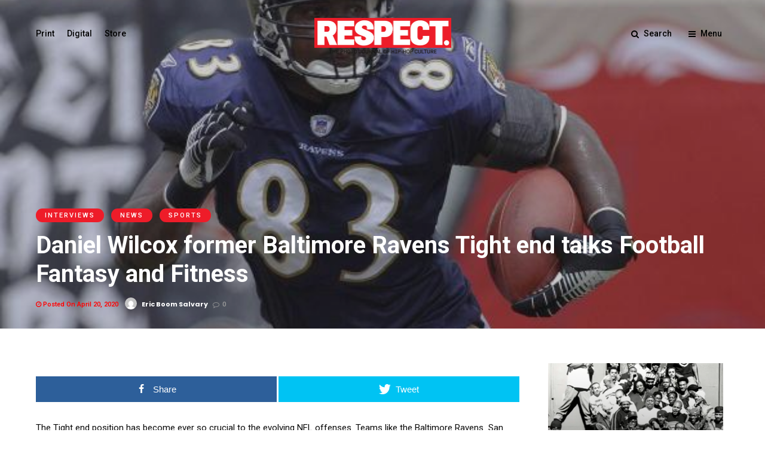

--- FILE ---
content_type: text/html; charset=UTF-8
request_url: https://respect-mag.com/2020/04/daniel-wilcox-former-baltimore-ravens-tight-end-talks-football-fantasy-and-fitness/
body_size: 20893
content:
<!DOCTYPE html>
<html lang="en-US" >
<head>
<link rel="profile" href="https://gmpg.org/xfn/11" />
<link rel="pingback" href="https://respect-mag.com/xmlrpc.php" />
<!-- Global site tag (gtag.js) - Google Analytics -->
<script async src="https://www.googletagmanager.com/gtag/js?id=UA-30645438-1"></script>
<script>
window.dataLayer = window.dataLayer || [];
function gtag(){dataLayer.push(arguments);}
gtag('js', new Date());
gtag('config', 'UA-30645438-1');
</script>
<script async src="//pagead2.googlesyndication.com/pagead/js/adsbygoogle.js"></script>
<script>
(adsbygoogle = window.adsbygoogle || []).push({
google_ad_client: "ca-pub-6663449431820094",
enable_page_level_ads: true
});
</script>
<script async src="https://securepubads.g.doubleclick.net/tag/js/gpt.js"></script>
<script>
window.googletag = window.googletag || {cmd: []};
googletag.cmd.push(function() {
googletag.defineSlot('/5308475/300x600_ros', [300, 600], 'div-gpt-ad-1623537474263-0').addService(googletag.pubads());
googletag.pubads().enableSingleRequest();
googletag.enableServices();
});
</script>
<script async src="https://securepubads.g.doubleclick.net/tag/js/gpt.js"></script>
<script>
window.googletag = window.googletag || {cmd: []};
googletag.cmd.push(function() {
googletag.defineSlot('/5308475/300x250_btf_ros', [300, 250], 'div-gpt-ad-1623539248624-0').addService(googletag.pubads());
googletag.pubads().enableSingleRequest();
googletag.enableServices();
});
</script>
<meta name='robots' content='index, follow, max-image-preview:large, max-snippet:-1, max-video-preview:-1' />
<style>img:is([sizes="auto" i], [sizes^="auto," i]) { contain-intrinsic-size: 3000px 1500px }</style>
<!-- Open Graph Meta Tags generated by MashShare 3.8.8 - https://mashshare.net -->
<meta property="og:type" content="article" /> 
<meta property="og:title" content="Daniel Wilcox former NFL Tight end talks Football talks Football Fantasy and Fitness" />
<meta property="og:description" content="Daniel Wilcox former NFL Tight end talks Football talks Football Fantasy and Fitness" />
<meta property="og:image" content="https://respect-mag.com/wp-content/uploads/2020/04/daniel-wilcox.jpg" />
<meta property="og:url" content="https://respect-mag.com/2020/04/daniel-wilcox-former-baltimore-ravens-tight-end-talks-football-fantasy-and-fitness/" />
<meta property="og:site_name" content="RESPECT. | The Photo Journal of Hip-Hop Culture" />
<meta property="article:author" content="https://www.facebook.com/Salvary17/" />
<meta property="article:publisher" content="https://www.facebook.com/respectmag" />
<meta property="article:published_time" content="2020-04-20T11:37:05-04:00" />
<meta property="article:modified_time" content="2020-04-20T11:37:05-04:00" />
<meta property="og:updated_time" content="2020-04-20T11:37:05-04:00" />
<!-- Open Graph Meta Tags generated by MashShare 3.8.8 - https://www.mashshare.net -->
<!-- Twitter Card generated by MashShare 3.8.8 - https://www.mashshare.net -->
<meta property="og:image:width" content="594" />
<meta property="og:image:height" content="468" />
<meta name="twitter:card" content="summary_large_image">
<meta name="twitter:title" content="Daniel Wilcox former NFL Tight end talks Football talks Football Fantasy and Fitness">
<meta name="twitter:description" content="The Tight end position has become ever so crucial to the evolving NFL offenses. Teams like the Baltimore Ravens  San Francisco 49ers and the New England patriots are just a few teams whose tight end">
<meta name="twitter:image" content="https://respect-mag.com/wp-content/uploads/2020/04/daniel-wilcox.jpg">
<meta name="twitter:site" content="@respectmag">
<meta name="twitter:creator" content="@boomtownfitness">
<!-- Twitter Card generated by MashShare 3.8.8 - https://www.mashshare.net -->
<!-- This site is optimized with the Yoast SEO plugin v19.10 - https://yoast.com/wordpress/plugins/seo/ -->
<title>Daniel Wilcox former Baltimore Ravens Tight end talks Football Fantasy and Fitness - RESPECT. | The Photo Journal of Hip-Hop Culture</title>
<link rel="canonical" href="https://respect-mag.com/2020/04/daniel-wilcox-former-baltimore-ravens-tight-end-talks-football-fantasy-and-fitness/" />
<meta property="og:locale" content="en_US" />
<meta property="og:type" content="article" />
<meta property="og:title" content="Daniel Wilcox former Baltimore Ravens Tight end talks Football Fantasy and Fitness - RESPECT. | The Photo Journal of Hip-Hop Culture" />
<meta property="og:description" content="The Tight end position has become ever so crucial to the evolving NFL offenses. Teams like the Baltimore Ravens  San Francisco 49ers and the New England patriots are just a few teams whose tight end focused schemes have helped catapult [&hellip;]" />
<meta property="og:url" content="https://respect-mag.com/2020/04/daniel-wilcox-former-baltimore-ravens-tight-end-talks-football-fantasy-and-fitness/" />
<meta property="og:site_name" content="RESPECT. | The Photo Journal of Hip-Hop Culture" />
<meta property="article:publisher" content="https://www.facebook.com/respectmag/" />
<meta property="article:author" content="https://www.facebook.com/Salvary17/" />
<meta property="article:published_time" content="2020-04-20T15:37:05+00:00" />
<meta property="og:image" content="https://i0.wp.com/respect-mag.com/wp-content/uploads/2020/04/daniel-wilcox.jpg?fit=594%2C468&ssl=1" />
<meta property="og:image:width" content="594" />
<meta property="og:image:height" content="468" />
<meta property="og:image:type" content="image/jpeg" />
<meta name="author" content="Eric Boom Salvary" />
<meta name="twitter:card" content="summary_large_image" />
<meta name="twitter:creator" content="@boomtownfitness" />
<meta name="twitter:site" content="@respectmag" />
<meta name="twitter:label1" content="Written by" />
<meta name="twitter:data1" content="Eric Boom Salvary" />
<meta name="twitter:label2" content="Est. reading time" />
<meta name="twitter:data2" content="3 minutes" />
<script type="application/ld+json" class="yoast-schema-graph">{"@context":"https://schema.org","@graph":[{"@type":"Article","@id":"https://respect-mag.com/2020/04/daniel-wilcox-former-baltimore-ravens-tight-end-talks-football-fantasy-and-fitness/#article","isPartOf":{"@id":"https://respect-mag.com/2020/04/daniel-wilcox-former-baltimore-ravens-tight-end-talks-football-fantasy-and-fitness/"},"author":{"name":"Eric Boom Salvary","@id":"https://respect-mag.com/#/schema/person/70bc62887a09d36ab5b50e6685c43838"},"headline":"Daniel Wilcox former Baltimore Ravens Tight end talks Football Fantasy and Fitness","datePublished":"2020-04-20T15:37:05+00:00","dateModified":"2020-04-20T15:37:05+00:00","mainEntityOfPage":{"@id":"https://respect-mag.com/2020/04/daniel-wilcox-former-baltimore-ravens-tight-end-talks-football-fantasy-and-fitness/"},"wordCount":644,"commentCount":0,"publisher":{"@id":"https://respect-mag.com/#organization"},"image":{"@id":"https://respect-mag.com/2020/04/daniel-wilcox-former-baltimore-ravens-tight-end-talks-football-fantasy-and-fitness/#primaryimage"},"thumbnailUrl":"https://i0.wp.com/respect-mag.com/wp-content/uploads/2020/04/daniel-wilcox.jpg?fit=594%2C468&ssl=1","keywords":["#Houseofboompodcast","Baltimore Ravens","Fantasy Football","Fitness","Football","Lamar Jackson","NFL","NFL Draft","Tight end"],"articleSection":["Interviews","News","Sports"],"inLanguage":"en-US","potentialAction":[{"@type":"CommentAction","name":"Comment","target":["https://respect-mag.com/2020/04/daniel-wilcox-former-baltimore-ravens-tight-end-talks-football-fantasy-and-fitness/#respond"]}]},{"@type":"WebPage","@id":"https://respect-mag.com/2020/04/daniel-wilcox-former-baltimore-ravens-tight-end-talks-football-fantasy-and-fitness/","url":"https://respect-mag.com/2020/04/daniel-wilcox-former-baltimore-ravens-tight-end-talks-football-fantasy-and-fitness/","name":"Daniel Wilcox former Baltimore Ravens Tight end talks Football Fantasy and Fitness - RESPECT. | The Photo Journal of Hip-Hop Culture","isPartOf":{"@id":"https://respect-mag.com/#website"},"primaryImageOfPage":{"@id":"https://respect-mag.com/2020/04/daniel-wilcox-former-baltimore-ravens-tight-end-talks-football-fantasy-and-fitness/#primaryimage"},"image":{"@id":"https://respect-mag.com/2020/04/daniel-wilcox-former-baltimore-ravens-tight-end-talks-football-fantasy-and-fitness/#primaryimage"},"thumbnailUrl":"https://i0.wp.com/respect-mag.com/wp-content/uploads/2020/04/daniel-wilcox.jpg?fit=594%2C468&ssl=1","datePublished":"2020-04-20T15:37:05+00:00","dateModified":"2020-04-20T15:37:05+00:00","breadcrumb":{"@id":"https://respect-mag.com/2020/04/daniel-wilcox-former-baltimore-ravens-tight-end-talks-football-fantasy-and-fitness/#breadcrumb"},"inLanguage":"en-US","potentialAction":[{"@type":"ReadAction","target":["https://respect-mag.com/2020/04/daniel-wilcox-former-baltimore-ravens-tight-end-talks-football-fantasy-and-fitness/"]}]},{"@type":"ImageObject","inLanguage":"en-US","@id":"https://respect-mag.com/2020/04/daniel-wilcox-former-baltimore-ravens-tight-end-talks-football-fantasy-and-fitness/#primaryimage","url":"https://i0.wp.com/respect-mag.com/wp-content/uploads/2020/04/daniel-wilcox.jpg?fit=594%2C468&ssl=1","contentUrl":"https://i0.wp.com/respect-mag.com/wp-content/uploads/2020/04/daniel-wilcox.jpg?fit=594%2C468&ssl=1","width":594,"height":468,"caption":"Baltimore Ravens tight end Daniel Wilcox grabs a pass against the Tampa Bay Buccaneers September 10, 2006 in Tampa. The Ravens defeated the Bucs 27 - 0. (Photo by Al Messerschmidt/Getty Images)"},{"@type":"BreadcrumbList","@id":"https://respect-mag.com/2020/04/daniel-wilcox-former-baltimore-ravens-tight-end-talks-football-fantasy-and-fitness/#breadcrumb","itemListElement":[{"@type":"ListItem","position":1,"name":"Home","item":"https://respect-mag.com/"},{"@type":"ListItem","position":2,"name":"Daniel Wilcox former Baltimore Ravens Tight end talks Football Fantasy and Fitness"}]},{"@type":"WebSite","@id":"https://respect-mag.com/#website","url":"https://respect-mag.com/","name":"RESPECT. | The Photo Journal of Hip-Hop Culture","description":"The Photo Journal of Hip-Hop Culture","publisher":{"@id":"https://respect-mag.com/#organization"},"potentialAction":[{"@type":"SearchAction","target":{"@type":"EntryPoint","urlTemplate":"https://respect-mag.com/?s={search_term_string}"},"query-input":"required name=search_term_string"}],"inLanguage":"en-US"},{"@type":"Organization","@id":"https://respect-mag.com/#organization","name":"RESPECT. Magazine","url":"https://respect-mag.com/","logo":{"@type":"ImageObject","inLanguage":"en-US","@id":"https://respect-mag.com/#/schema/logo/image/","url":"https://i0.wp.com/respect-mag.com/wp-content/uploads/2018/09/respectlogo-e1591065274392.jpg?fit=300%2C65&ssl=1","contentUrl":"https://i0.wp.com/respect-mag.com/wp-content/uploads/2018/09/respectlogo-e1591065274392.jpg?fit=300%2C65&ssl=1","width":300,"height":65,"caption":"RESPECT. Magazine"},"image":{"@id":"https://respect-mag.com/#/schema/logo/image/"},"sameAs":["https://www.instagram.com/respectthemag/","https://www.linkedin.com/company/respect.-magazine/","https://www.youtube.com/RESPECTMagazine","https://www.facebook.com/respectmag/","https://twitter.com/respectmag"]},{"@type":"Person","@id":"https://respect-mag.com/#/schema/person/70bc62887a09d36ab5b50e6685c43838","name":"Eric Boom Salvary","image":{"@type":"ImageObject","inLanguage":"en-US","@id":"https://respect-mag.com/#/schema/person/image/","url":"https://secure.gravatar.com/avatar/f831a435f904bff8d8862bfb0a19676d7affd0acc64d356ffe39e3f3150a9dae?s=96&d=mm&r=g","contentUrl":"https://secure.gravatar.com/avatar/f831a435f904bff8d8862bfb0a19676d7affd0acc64d356ffe39e3f3150a9dae?s=96&d=mm&r=g","caption":"Eric Boom Salvary"},"description":"I am a writer/photojournalist with over 6 years experience. The media world has taken me places I never could have imagined! The best part of it all is i get to take you with me so just scroll up and enjoy the journey!...BOOM","sameAs":["https://www.facebook.com/Salvary17/","https://twitter.com/@boomtownfitness"],"url":"https://respect-mag.com/author/eric-salvary/"}]}</script>
<!-- / Yoast SEO plugin. -->
<link rel='dns-prefetch' href='//secure.gravatar.com' />
<link rel='dns-prefetch' href='//fonts.googleapis.com' />
<link rel='dns-prefetch' href='//v0.wordpress.com' />
<link rel='dns-prefetch' href='//c0.wp.com' />
<link rel='dns-prefetch' href='//i0.wp.com' />
<link rel="alternate" type="application/rss+xml" title="RESPECT. | The Photo Journal of Hip-Hop Culture &raquo; Feed" href="https://respect-mag.com/feed/" />
<link rel="alternate" type="application/rss+xml" title="RESPECT. | The Photo Journal of Hip-Hop Culture &raquo; Comments Feed" href="https://respect-mag.com/comments/feed/" />
<meta name="viewport" content="width=device-width, initial-scale=1, maximum-scale=1" /><meta name="format-detection" content="telephone=no"><meta property="og:type" content="article" /><meta property="og:image" content="https://i0.wp.com/respect-mag.com/wp-content/uploads/2020/04/daniel-wilcox.jpg?resize=594%2C454&#038;ssl=1"/><meta property="og:title" content="Daniel Wilcox former Baltimore Ravens Tight end talks Football Fantasy and Fitness"/><meta property="og:url" content="https://respect-mag.com/2020/04/daniel-wilcox-former-baltimore-ravens-tight-end-talks-football-fantasy-and-fitness/"/><meta property="og:description" content=""/><link rel="alternate" type="application/rss+xml" title="RESPECT. | The Photo Journal of Hip-Hop Culture &raquo; Daniel Wilcox former Baltimore Ravens Tight end talks Football Fantasy and Fitness Comments Feed" href="https://respect-mag.com/2020/04/daniel-wilcox-former-baltimore-ravens-tight-end-talks-football-fantasy-and-fitness/feed/" />
<link rel='stylesheet' id='wp-block-library-css' href='https://c0.wp.com/c/6.8.3/wp-includes/css/dist/block-library/style.min.css' type='text/css' media='all' />
<style id='wp-block-library-inline-css' type='text/css'>
.has-text-align-justify{text-align:justify;}
</style>
<style id='classic-theme-styles-inline-css' type='text/css'>
/*! This file is auto-generated */
.wp-block-button__link{color:#fff;background-color:#32373c;border-radius:9999px;box-shadow:none;text-decoration:none;padding:calc(.667em + 2px) calc(1.333em + 2px);font-size:1.125em}.wp-block-file__button{background:#32373c;color:#fff;text-decoration:none}
</style>
<link rel='stylesheet' id='mediaelement-css' href='https://c0.wp.com/c/6.8.3/wp-includes/js/mediaelement/mediaelementplayer-legacy.min.css' type='text/css' media='all' />
<link rel='stylesheet' id='wp-mediaelement-css' href='https://c0.wp.com/c/6.8.3/wp-includes/js/mediaelement/wp-mediaelement.min.css' type='text/css' media='all' />
<style id='global-styles-inline-css' type='text/css'>
:root{--wp--preset--aspect-ratio--square: 1;--wp--preset--aspect-ratio--4-3: 4/3;--wp--preset--aspect-ratio--3-4: 3/4;--wp--preset--aspect-ratio--3-2: 3/2;--wp--preset--aspect-ratio--2-3: 2/3;--wp--preset--aspect-ratio--16-9: 16/9;--wp--preset--aspect-ratio--9-16: 9/16;--wp--preset--color--black: #000000;--wp--preset--color--cyan-bluish-gray: #abb8c3;--wp--preset--color--white: #ffffff;--wp--preset--color--pale-pink: #f78da7;--wp--preset--color--vivid-red: #cf2e2e;--wp--preset--color--luminous-vivid-orange: #ff6900;--wp--preset--color--luminous-vivid-amber: #fcb900;--wp--preset--color--light-green-cyan: #7bdcb5;--wp--preset--color--vivid-green-cyan: #00d084;--wp--preset--color--pale-cyan-blue: #8ed1fc;--wp--preset--color--vivid-cyan-blue: #0693e3;--wp--preset--color--vivid-purple: #9b51e0;--wp--preset--gradient--vivid-cyan-blue-to-vivid-purple: linear-gradient(135deg,rgba(6,147,227,1) 0%,rgb(155,81,224) 100%);--wp--preset--gradient--light-green-cyan-to-vivid-green-cyan: linear-gradient(135deg,rgb(122,220,180) 0%,rgb(0,208,130) 100%);--wp--preset--gradient--luminous-vivid-amber-to-luminous-vivid-orange: linear-gradient(135deg,rgba(252,185,0,1) 0%,rgba(255,105,0,1) 100%);--wp--preset--gradient--luminous-vivid-orange-to-vivid-red: linear-gradient(135deg,rgba(255,105,0,1) 0%,rgb(207,46,46) 100%);--wp--preset--gradient--very-light-gray-to-cyan-bluish-gray: linear-gradient(135deg,rgb(238,238,238) 0%,rgb(169,184,195) 100%);--wp--preset--gradient--cool-to-warm-spectrum: linear-gradient(135deg,rgb(74,234,220) 0%,rgb(151,120,209) 20%,rgb(207,42,186) 40%,rgb(238,44,130) 60%,rgb(251,105,98) 80%,rgb(254,248,76) 100%);--wp--preset--gradient--blush-light-purple: linear-gradient(135deg,rgb(255,206,236) 0%,rgb(152,150,240) 100%);--wp--preset--gradient--blush-bordeaux: linear-gradient(135deg,rgb(254,205,165) 0%,rgb(254,45,45) 50%,rgb(107,0,62) 100%);--wp--preset--gradient--luminous-dusk: linear-gradient(135deg,rgb(255,203,112) 0%,rgb(199,81,192) 50%,rgb(65,88,208) 100%);--wp--preset--gradient--pale-ocean: linear-gradient(135deg,rgb(255,245,203) 0%,rgb(182,227,212) 50%,rgb(51,167,181) 100%);--wp--preset--gradient--electric-grass: linear-gradient(135deg,rgb(202,248,128) 0%,rgb(113,206,126) 100%);--wp--preset--gradient--midnight: linear-gradient(135deg,rgb(2,3,129) 0%,rgb(40,116,252) 100%);--wp--preset--font-size--small: 13px;--wp--preset--font-size--medium: 20px;--wp--preset--font-size--large: 36px;--wp--preset--font-size--x-large: 42px;--wp--preset--spacing--20: 0.44rem;--wp--preset--spacing--30: 0.67rem;--wp--preset--spacing--40: 1rem;--wp--preset--spacing--50: 1.5rem;--wp--preset--spacing--60: 2.25rem;--wp--preset--spacing--70: 3.38rem;--wp--preset--spacing--80: 5.06rem;--wp--preset--shadow--natural: 6px 6px 9px rgba(0, 0, 0, 0.2);--wp--preset--shadow--deep: 12px 12px 50px rgba(0, 0, 0, 0.4);--wp--preset--shadow--sharp: 6px 6px 0px rgba(0, 0, 0, 0.2);--wp--preset--shadow--outlined: 6px 6px 0px -3px rgba(255, 255, 255, 1), 6px 6px rgba(0, 0, 0, 1);--wp--preset--shadow--crisp: 6px 6px 0px rgba(0, 0, 0, 1);}:where(.is-layout-flex){gap: 0.5em;}:where(.is-layout-grid){gap: 0.5em;}body .is-layout-flex{display: flex;}.is-layout-flex{flex-wrap: wrap;align-items: center;}.is-layout-flex > :is(*, div){margin: 0;}body .is-layout-grid{display: grid;}.is-layout-grid > :is(*, div){margin: 0;}:where(.wp-block-columns.is-layout-flex){gap: 2em;}:where(.wp-block-columns.is-layout-grid){gap: 2em;}:where(.wp-block-post-template.is-layout-flex){gap: 1.25em;}:where(.wp-block-post-template.is-layout-grid){gap: 1.25em;}.has-black-color{color: var(--wp--preset--color--black) !important;}.has-cyan-bluish-gray-color{color: var(--wp--preset--color--cyan-bluish-gray) !important;}.has-white-color{color: var(--wp--preset--color--white) !important;}.has-pale-pink-color{color: var(--wp--preset--color--pale-pink) !important;}.has-vivid-red-color{color: var(--wp--preset--color--vivid-red) !important;}.has-luminous-vivid-orange-color{color: var(--wp--preset--color--luminous-vivid-orange) !important;}.has-luminous-vivid-amber-color{color: var(--wp--preset--color--luminous-vivid-amber) !important;}.has-light-green-cyan-color{color: var(--wp--preset--color--light-green-cyan) !important;}.has-vivid-green-cyan-color{color: var(--wp--preset--color--vivid-green-cyan) !important;}.has-pale-cyan-blue-color{color: var(--wp--preset--color--pale-cyan-blue) !important;}.has-vivid-cyan-blue-color{color: var(--wp--preset--color--vivid-cyan-blue) !important;}.has-vivid-purple-color{color: var(--wp--preset--color--vivid-purple) !important;}.has-black-background-color{background-color: var(--wp--preset--color--black) !important;}.has-cyan-bluish-gray-background-color{background-color: var(--wp--preset--color--cyan-bluish-gray) !important;}.has-white-background-color{background-color: var(--wp--preset--color--white) !important;}.has-pale-pink-background-color{background-color: var(--wp--preset--color--pale-pink) !important;}.has-vivid-red-background-color{background-color: var(--wp--preset--color--vivid-red) !important;}.has-luminous-vivid-orange-background-color{background-color: var(--wp--preset--color--luminous-vivid-orange) !important;}.has-luminous-vivid-amber-background-color{background-color: var(--wp--preset--color--luminous-vivid-amber) !important;}.has-light-green-cyan-background-color{background-color: var(--wp--preset--color--light-green-cyan) !important;}.has-vivid-green-cyan-background-color{background-color: var(--wp--preset--color--vivid-green-cyan) !important;}.has-pale-cyan-blue-background-color{background-color: var(--wp--preset--color--pale-cyan-blue) !important;}.has-vivid-cyan-blue-background-color{background-color: var(--wp--preset--color--vivid-cyan-blue) !important;}.has-vivid-purple-background-color{background-color: var(--wp--preset--color--vivid-purple) !important;}.has-black-border-color{border-color: var(--wp--preset--color--black) !important;}.has-cyan-bluish-gray-border-color{border-color: var(--wp--preset--color--cyan-bluish-gray) !important;}.has-white-border-color{border-color: var(--wp--preset--color--white) !important;}.has-pale-pink-border-color{border-color: var(--wp--preset--color--pale-pink) !important;}.has-vivid-red-border-color{border-color: var(--wp--preset--color--vivid-red) !important;}.has-luminous-vivid-orange-border-color{border-color: var(--wp--preset--color--luminous-vivid-orange) !important;}.has-luminous-vivid-amber-border-color{border-color: var(--wp--preset--color--luminous-vivid-amber) !important;}.has-light-green-cyan-border-color{border-color: var(--wp--preset--color--light-green-cyan) !important;}.has-vivid-green-cyan-border-color{border-color: var(--wp--preset--color--vivid-green-cyan) !important;}.has-pale-cyan-blue-border-color{border-color: var(--wp--preset--color--pale-cyan-blue) !important;}.has-vivid-cyan-blue-border-color{border-color: var(--wp--preset--color--vivid-cyan-blue) !important;}.has-vivid-purple-border-color{border-color: var(--wp--preset--color--vivid-purple) !important;}.has-vivid-cyan-blue-to-vivid-purple-gradient-background{background: var(--wp--preset--gradient--vivid-cyan-blue-to-vivid-purple) !important;}.has-light-green-cyan-to-vivid-green-cyan-gradient-background{background: var(--wp--preset--gradient--light-green-cyan-to-vivid-green-cyan) !important;}.has-luminous-vivid-amber-to-luminous-vivid-orange-gradient-background{background: var(--wp--preset--gradient--luminous-vivid-amber-to-luminous-vivid-orange) !important;}.has-luminous-vivid-orange-to-vivid-red-gradient-background{background: var(--wp--preset--gradient--luminous-vivid-orange-to-vivid-red) !important;}.has-very-light-gray-to-cyan-bluish-gray-gradient-background{background: var(--wp--preset--gradient--very-light-gray-to-cyan-bluish-gray) !important;}.has-cool-to-warm-spectrum-gradient-background{background: var(--wp--preset--gradient--cool-to-warm-spectrum) !important;}.has-blush-light-purple-gradient-background{background: var(--wp--preset--gradient--blush-light-purple) !important;}.has-blush-bordeaux-gradient-background{background: var(--wp--preset--gradient--blush-bordeaux) !important;}.has-luminous-dusk-gradient-background{background: var(--wp--preset--gradient--luminous-dusk) !important;}.has-pale-ocean-gradient-background{background: var(--wp--preset--gradient--pale-ocean) !important;}.has-electric-grass-gradient-background{background: var(--wp--preset--gradient--electric-grass) !important;}.has-midnight-gradient-background{background: var(--wp--preset--gradient--midnight) !important;}.has-small-font-size{font-size: var(--wp--preset--font-size--small) !important;}.has-medium-font-size{font-size: var(--wp--preset--font-size--medium) !important;}.has-large-font-size{font-size: var(--wp--preset--font-size--large) !important;}.has-x-large-font-size{font-size: var(--wp--preset--font-size--x-large) !important;}
:where(.wp-block-post-template.is-layout-flex){gap: 1.25em;}:where(.wp-block-post-template.is-layout-grid){gap: 1.25em;}
:where(.wp-block-columns.is-layout-flex){gap: 2em;}:where(.wp-block-columns.is-layout-grid){gap: 2em;}
:root :where(.wp-block-pullquote){font-size: 1.5em;line-height: 1.6;}
</style>
<link rel='stylesheet' id='mashsb-styles-css' href='//respect-mag.com/wp-content/cache/wpfc-minified/mmfzrz6e/bj60b.css' type='text/css' media='all' />
<style id='mashsb-styles-inline-css' type='text/css'>
.mashsb-count {color:#cccccc;}@media only screen and (min-width:568px){.mashsb-buttons a {min-width: 177px;}}
</style>
<link rel='stylesheet' id='wpos-slick-style-css' href='//respect-mag.com/wp-content/cache/wpfc-minified/g26cd44f/bj60b.css' type='text/css' media='all' />
<link rel='stylesheet' id='wpls-public-style-css' href='//respect-mag.com/wp-content/cache/wpfc-minified/kqgxme68/bj60b.css' type='text/css' media='all' />
<link rel='stylesheet' id='grandmagazine-reset-css-css' href='//respect-mag.com/wp-content/cache/wpfc-minified/7j6efw2l/bj60b.css' type='text/css' media='all' />
<link rel='stylesheet' id='grandmagazine-wordpress-css-css' href='//respect-mag.com/wp-content/cache/wpfc-minified/q9nx4o8v/bj60b.css' type='text/css' media='all' />
<link rel='stylesheet' id='grandmagazine-animation-css' href='//respect-mag.com/wp-content/cache/wpfc-minified/88ei7hbi/bj60b.css' type='text/css' media='all' />
<link rel='stylesheet' id='magnific-css' href='//respect-mag.com/wp-content/cache/wpfc-minified/jlq1gl1q/bj60b.css' type='text/css' media='all' />
<link rel='stylesheet' id='grandmagazine-jquery-ui-css-css' href='//respect-mag.com/wp-content/cache/wpfc-minified/7j9or9yn/bj60b.css' type='text/css' media='all' />
<link rel='stylesheet' id='flexslider-css' href='//respect-mag.com/wp-content/cache/wpfc-minified/qve6kkwl/bj60b.css' type='text/css' media='all' />
<link rel='stylesheet' id='tooltipster-css' href='//respect-mag.com/wp-content/cache/wpfc-minified/mnmlme6r/bj60b.css' type='text/css' media='all' />
<link rel='stylesheet' id='grandmagazine-screen-css-css' href='//respect-mag.com/wp-content/cache/wpfc-minified/g51ccfkq/bj60b.css' type='text/css' media='all' />
<link rel='stylesheet' id='grandmagazine-fonts-css' href='https://fonts.googleapis.com/css?family=Roboto%3A300%2C400%2C500%2C600%2C700%7CPoppins%3A300%2C400%2C500%2C600%2C700&#038;subset=latin%2Ccyrillic-ext%2Cgreek-ext%2Ccyrillic' type='text/css' media='all' />
<link rel='stylesheet' id='fontawesome-css' href='//respect-mag.com/wp-content/cache/wpfc-minified/loymlncx/bj60b.css' type='text/css' media='all' />
<link rel='stylesheet' id='grandmagazine-script-custom-css-css' href='//respect-mag.com/wp-content/cache/wpfc-minified/q1um95z/bj60b.css' type='text/css' media='all' />
<link rel='stylesheet' id='slb_core-css' href='//respect-mag.com/wp-content/cache/wpfc-minified/lozp0ir9/bj60b.css' type='text/css' media='all' />
<link rel='stylesheet' id='grandmagazine-script-responsive-css-css' href='//respect-mag.com/wp-content/cache/wpfc-minified/loeh7lhv/bj60b.css' type='text/css' media='all' />
<link rel='stylesheet' id='kirki_google_fonts-css' href='https://fonts.googleapis.com/css?family=Roboto%3A700%2C500%2C500%2C500%2C100%2C100italic%2C300%2C300italic%2Cregular%2Citalic%2C500%2C500italic%2C700%2C700italic%2C900%2C900italic%7CPoppins%3A500%2C500%2C500%2C100%2C100italic%2C200%2C200italic%2C300%2C300italic%2Cregular%2Citalic%2C500%2C500italic%2C600%2C600italic%2C700%2C700italic%2C800%2C800italic%2C900%2C900italic&#038;subset' type='text/css' media='all' />
<link rel='stylesheet' id='kirki-styles-global-css' href='//respect-mag.com/wp-content/themes/RESPECT2.0/modules/kirki/assets/css/kirki-styles.css' type='text/css' media='all' />
<style id='kirki-styles-global-inline-css' type='text/css'>
body, input[type=text], input[type=email], input[type=url], input[type=password], textarea{font-family:Roboto, Helvetica, Arial, sans-serif;}body, input[type=text], input[type=password], input[type=email], input[type=url], input[type=date], textarea{font-size:15px;}h1, h2, h3, h4, h5, h6, h7, .page_tagline, .author_label, blockquote, #post_filter li a{font-family:Roboto, Helvetica, Arial, sans-serif;}h1, h2, h3, h4, h5, h6, h7{font-weight:700;letter-spacing:0px;}h1{font-size:34px;}h2{font-size:30px;}h3{font-size:26px;}h4{font-size:22px;}h5{font-size:18px;}h6{font-size:16px;}.post_info_cat a, #post_info_bar #post_indicator, #post_filter li a.filter_active, .post_circle_thumb .popular_order, .post_share_text, .post_excerpt.post_tag a:hover{background:#ee1c29;}#page_content_wrapper .sidebar .content .sidebar_widget li.widget_mc4wp_form_widget h2.widgettitle, #footer ul.sidebar_widget > li.widget_mc4wp_form_widget h2.widgettitle, .mobile_menu_wrapper .sidebar_wrapper .sidebar .content .sidebar_widget li.widget_mc4wp_form_widget h2.widgettitle, .mashsb-count, #page_caption .return_home, blockquote:before{color:#ee1c29;}#page_caption .return_home, .post_share_text, blockquote:after, blockquote:after, .post_excerpt.post_tag a:hover{border-color:#ee1c29;}body, #gallery_lightbox h2, .slider_wrapper .gallery_image_caption h2, .post_info a{color:#0a0a0a;}::selection{background-color:#0a0a0a;}a, .post_header h5 a:hover, .post_header h3 a:hover, .post_header.grid h6 a:hover, .post_header.fullwidth h4 a:hover, .post_header h5 a:hover{color:#ee1c29;}.post_info_cat a:hover{background:#ee1c29;}a:hover, a:active, .post_info_comment a i{color:#ee1c29;}h1, h2, h3, h4, h5, pre, code, tt, blockquote, .post_header h5 a, .post_header h3 a, .post_header.grid h6 a, .post_header.fullwidth h4 a, .post_header h5 a, blockquote, .site_loading_logo_item i, .post_excerpt.post_tag a, .readmore, #autocomplete li:not(.view_all) a, .browse_category_wrapper li a .browse_category_name{color:#000000;}#social_share_wrapper, hr, #social_share_wrapper, .post.type-post, .comment .right, .widget_tag_cloud div a, .meta-tags a, .tag_cloud a, #footer, #post_more_wrapper, #page_content_wrapper .inner .sidebar_wrapper ul.sidebar_widget li.widget_nav_menu ul.menu li.current-menu-item a, .page_content_wrapper .inner .sidebar_wrapper ul.sidebar_widget li.widget_nav_menu ul.menu li.current-menu-item a, #autocomplete, .page_tagline, .fullwidth_comment_wrapper, #page_content_wrapper .sidebar .content .sidebar_widget li h2.widgettitle, h2.widgettitle, h5.widgettitle, .pagination, .loaded_no_results, .loading_button_wrapper, #page_caption, .comment{border-color:#e1e1e1;}input[type=text], input[type=password], input[type=email], input[type=url], textarea{background-color:#EFEFEF;color:#444444;border-color:#EFEFEF;}input[type=text]:focus, input[type=password]:focus, input[type=email]:focus, input[type=url]:focus, textarea:focus{border-color:#f0f0f0;background:#f0f0f0;}input[type=submit], input[type=button], a.button, .button{font-family:Poppins, Helvetica, Arial, sans-serif;}input[type=submit], input[type=button], a.button, .button, .pagination a:hover, #toTop, #close_mobile_menu, #close_search, #close_browse, .woocommerce #respond input#submit.alt, .woocommerce a.button.alt, .woocommerce button.button.alt, .woocommerce input.button.alt{background-color:#ee1c29;}.readmore:hover{border-color:#ee1c29;color:#ee1c29;}input[type=submit], input[type=button], a.button, .button, #toTop, #close_mobile_menu, #close_search, #close_browse, .woocommerce #respond input#submit.alt, .woocommerce a.button.alt, .woocommerce button.button.alt, .woocommerce input.button.alt{color:#ffffff;border-color:#ee1c29;}.frame_top, .frame_bottom, .frame_left, .frame_right{background:#000000;}#menu_wrapper .nav ul li a, #menu_wrapper div .nav li > a, #logo_right_button a{font-family:Roboto, Helvetica, Arial, sans-serif;font-size:14px;font-weight:500;letter-spacing:0px;text-transform:none;color:#000000;}#menu_wrapper .nav ul li a.hover, #menu_wrapper .nav ul li a:hover, #menu_wrapper div .nav li a.hover, #menu_wrapper div .nav li a:hover{color:#ee1c29;}#menu_wrapper div .nav > li.current-menu-item > a, #menu_wrapper div .nav > li.current-menu-parent > a, #menu_wrapper div .nav > li.current-menu-ancestor > a{color:#ee1c29;}.top_bar{background:#ffffff;}#menu_wrapper .nav ul li ul li a, #menu_wrapper div .nav li ul li a, #menu_wrapper div .nav li.current-menu-parent ul li a{font-size:12px;font-weight:500;letter-spacing:0px;text-transform:none;color:#000000;}#menu_wrapper .nav ul li ul li a:hover, #menu_wrapper div .nav li ul li a:hover, #menu_wrapper div .nav li.current-menu-parent ul li a:hover, #menu_wrapper .nav ul li.megamenu ul li ul li a:hover, #menu_wrapper div .nav li.megamenu ul li ul li a:hover, #menu_wrapper .nav ul li.megamenu ul li ul li a:active, #menu_wrapper div .nav li.megamenu ul li ul li a:active{color:#ee1c29;background:#ffffff;}#menu_wrapper .nav ul li ul, #menu_wrapper div .nav li ul{background:#ffffff;}.above_top_bar{background:#000000;}#top_menu li a, .top_contact_info, .top_contact_info i, .top_contact_info a, .top_contact_info a:hover, .top_contact_info a:active{color:#ffffff;}.mobile_menu_wrapper{background:#ffffff;}.mobile_main_nav li a, #sub_menu li a{font-family:Roboto, Helvetica, Arial, sans-serif;font-size:14px;text-transform:none;letter-spacing:0px;}.mobile_main_nav li a, #sub_menu li a, .mobile_menu_wrapper .sidebar_wrapper a, .mobile_menu_wrapper .sidebar_wrapper{color:#000000;}.mobile_main_nav li a:hover, .mobile_main_nav li a:active, #sub_menu li a:hover, #sub_menu li a:active{color:#ee1c29;}#page_caption{padding-top:50px;padding-bottom:60px;}#page_caption h1{font-size:40px;}#page_caption h1, .post_caption h1{font-weight:700;text-transform:none;letter-spacing:0px;color:#000000;}#page_caption.hasbg, .post_featured_content_bg{height:550px;}.page_tagline{color:#999999;font-size:14px;font-weight:500;letter-spacing:0px;text-transform:none;}#page_content_wrapper .sidebar .content .sidebar_widget li h2.widgettitle, h2.widgettitle, h5.widgettitle{font-family:Roboto, Helvetica, Arial, sans-serif;font-size:12px;font-weight:600;letter-spacing:2px;text-transform:uppercase;color:#000000;}#page_content_wrapper .inner .sidebar_wrapper .sidebar .content, .page_content_wrapper .inner .sidebar_wrapper .sidebar .content{color:#444444;}#page_content_wrapper .inner .sidebar_wrapper a, .page_content_wrapper .inner .sidebar_wrapper a{color:#000000;}#page_content_wrapper .inner .sidebar_wrapper a:hover, #page_content_wrapper .inner .sidebar_wrapper a:active, .page_content_wrapper .inner .sidebar_wrapper a:hover, .page_content_wrapper .inner .sidebar_wrapper a:active{color:#ee1c29;}.footer_bar{background:#000000;}#footer, #copyright, #footer_browse_category, #footer .post_attribute, #footer .comment_date, #footer .post-date, #footer ul.sidebar_widget > li.widget_mc4wp_form_widget{color:#666666;}#copyright, #copyright a, #copyright a:active, #footer a, #footer a:active, #footer h2.widgettitle, #footer_browse_category h2, #footer_browse_category .browse_category_wrapper li a .browse_category_name{color:#ffffff;}#copyright a:hover, #footer a:hover, .social_wrapper ul li a:hover{color:#999999;}.footer_bar_wrapper, .footer_bar, #footer h2.widgettitle, #footer ul.sidebar_widget > li.widget_mc4wp_form_widget, #footer_browse_category{border-color:#333333;}#footer .widget_tag_cloud div a, #footer_browse_category .browse_category_wrapper li a .browse_category_name{background:#333333;}.footer_bar_wrapper .social_wrapper ul li a{color:#ffffff;}.post_icon_hot{background:#ee1c29;}.post_icon_trend{background:#ee1c29;}.post_header:not(.single) h5, body.single-post .post_header_title h1, .post_related strong, .post_info_comment, .pagination a, #page_content_wrapper .sidebar .content .posts.blog li a, .page_content_wrapper .sidebar .content .posts.blog li a, #footer ul.sidebar_widget .posts.blog li a, #autocomplete li strong{font-family:Roboto, Helvetica, Arial, sans-serif;}.post_header:not(.single) h5, body.single-post .post_header_title h1, #page_content_wrapper .posts.blog li a, .page_content_wrapper .posts.blog li a, #page_content_wrapper .sidebar .content .sidebar_widget > li.widget_recent_entries ul li a, #autocomplete li strong, .post_related strong, #footer ul.sidebar_widget .posts.blog li a, li.widget_post_views_counter_list_widget .post-title{text-transform:none;letter-spacing:0px;}.post_info_date, .post_attribute, .comment_date, .post-date, .post_info_comment, .slide_post_excerpt{font-family:Roboto, Helvetica, Arial, sans-serif;}
</style>
<link rel='stylesheet' id='social-logos-css' href='https://c0.wp.com/p/jetpack/11.5.1/_inc/social-logos/social-logos.min.css' type='text/css' media='all' />
<link rel='stylesheet' id='jetpack_css-css' href='https://c0.wp.com/p/jetpack/11.5.1/css/jetpack.css' type='text/css' media='all' />
<script type="text/javascript" id="jetpack_related-posts-js-extra">
/* <![CDATA[ */
var related_posts_js_options = {"post_heading":"h4"};
/* ]]> */
</script>
<script type="text/javascript" src="https://c0.wp.com/p/jetpack/11.5.1/_inc/build/related-posts/related-posts.min.js" id="jetpack_related-posts-js"></script>
<script src='//respect-mag.com/wp-content/cache/wpfc-minified/f18wghg2/bj60b.js' type="text/javascript"></script>
<!-- <script type="text/javascript" src="https://respect-mag.com/wp-content/plugins/jquery-manager/assets/js/jquery-2.2.4.min.js" id="jquery-core-js"></script> -->
<!-- <script type="text/javascript" src="https://respect-mag.com/wp-content/plugins/jquery-manager/assets/js/jquery-migrate-1.4.1.min.js" id="jquery-migrate-js"></script> -->
<script type="text/javascript" id="mashsb-js-extra">
/* <![CDATA[ */
var mashsb = {"shares":"0","round_shares":"1","animate_shares":"0","dynamic_buttons":"0","share_url":"https:\/\/respect-mag.com\/2020\/04\/daniel-wilcox-former-baltimore-ravens-tight-end-talks-football-fantasy-and-fitness\/","title":"Daniel+Wilcox+former+Baltimore+Ravens+Tight+end+talks+Football+Fantasy+and+Fitness","image":"https:\/\/respect-mag.com\/wp-content\/uploads\/2020\/04\/daniel-wilcox.jpg","desc":"The Tight end position has become ever so crucial to the evolving NFL offenses. Teams like the Baltimore Ravens\u00a0 San Francisco 49ers and the New England patriots are just a few teams whose tight end \u2026","hashtag":"respectmag","subscribe":"content","subscribe_url":"","activestatus":"1","singular":"1","twitter_popup":"1","refresh":"0","nonce":"e909762647","postid":"240904","servertime":"1767930913","ajaxurl":"https:\/\/respect-mag.com\/wp-admin\/admin-ajax.php"};
/* ]]> */
</script>
<script src='//respect-mag.com/wp-content/cache/wpfc-minified/kcu4c8p5/bj60b.js' type="text/javascript"></script>
<!-- <script type="text/javascript" src="https://respect-mag.com/wp-content/plugins/mashsharer/assets/js/mashsb.min.js" id="mashsb-js"></script> -->
<link rel="https://api.w.org/" href="https://respect-mag.com/wp-json/" /><link rel="alternate" title="JSON" type="application/json" href="https://respect-mag.com/wp-json/wp/v2/posts/240904" /><link rel="EditURI" type="application/rsd+xml" title="RSD" href="https://respect-mag.com/xmlrpc.php?rsd" />
<meta name="generator" content="WordPress 6.8.3" />
<link rel='shortlink' href='https://wp.me/p3P27B-10Fy' />
<link rel="alternate" title="oEmbed (JSON)" type="application/json+oembed" href="https://respect-mag.com/wp-json/oembed/1.0/embed?url=https%3A%2F%2Frespect-mag.com%2F2020%2F04%2Fdaniel-wilcox-former-baltimore-ravens-tight-end-talks-football-fantasy-and-fitness%2F" />
<link rel="alternate" title="oEmbed (XML)" type="text/xml+oembed" href="https://respect-mag.com/wp-json/oembed/1.0/embed?url=https%3A%2F%2Frespect-mag.com%2F2020%2F04%2Fdaniel-wilcox-former-baltimore-ravens-tight-end-talks-football-fantasy-and-fitness%2F&#038;format=xml" />
<style>img#wpstats{display:none}</style>
<meta name="generator" content="Elementor 3.13.1; features: a11y_improvements, additional_custom_breakpoints; settings: css_print_method-internal, google_font-enabled, font_display-auto">
<link rel="icon" href="https://i0.wp.com/respect-mag.com/wp-content/uploads/2018/06/cropped-logologo.png?fit=32%2C32&#038;ssl=1" sizes="32x32" />
<link rel="icon" href="https://i0.wp.com/respect-mag.com/wp-content/uploads/2018/06/cropped-logologo.png?fit=192%2C192&#038;ssl=1" sizes="192x192" />
<link rel="apple-touch-icon" href="https://i0.wp.com/respect-mag.com/wp-content/uploads/2018/06/cropped-logologo.png?fit=180%2C180&#038;ssl=1" />
<meta name="msapplication-TileImage" content="https://i0.wp.com/respect-mag.com/wp-content/uploads/2018/06/cropped-logologo.png?fit=270%2C270&#038;ssl=1" />
<style type="text/css" id="wp-custom-css">.post_img.featured_content {
display: none;
}
.post_info_date {
color: #ff0000;
}
.post_info_date a {
color: #ff0000;
}
iframe#fitvid1 {
width: 100%;
height: 500px;
}
#footer {
color: #ffffff
}
@media screen and (max-width: 500px) { 
.bigad1 { 
display: none; 
}  
}
@media screen and (max-width: 500px) { 
.bigad2 { 
display: none; 
}  
}
@media screen and (min-width: 500px) { 
.smallad { 
display: none; 
}  
}</style></head>
<body data-rsssl=1 class="wp-singular post-template-default single single-post postid-240904 single-format-standard wp-theme-RESPECT20 elementor-default elementor-kit-243168">
<input type="hidden" id="pp_enable_right_click" name="pp_enable_right_click" value="1"/>
<input type="hidden" id="pp_enable_dragging" name="pp_enable_dragging" value="1"/>
<input type="hidden" id="pp_image_path" name="pp_image_path" value="https://respect-mag.com/wp-content/themes/RESPECT2.0/images/"/>
<input type="hidden" id="pp_homepage_url" name="pp_homepage_url" value="https://respect-mag.com/"/>
<input type="hidden" id="pp_ajax_search" name="pp_ajax_search" value="1"/>
<input type="hidden" id="pp_fixed_menu" name="pp_fixed_menu" value="1"/>
<input type="hidden" id="tg_smart_fixed_menu" name="tg_smart_fixed_menu" value="1"/>
<input type="hidden" id="pp_topbar" name="pp_topbar" value=""/>
<input type="hidden" id="tg_blog_slider_layout" name="tg_blog_slider_layout" value=""/>
<input type="hidden" id="pp_back" name="pp_back" value="Back"/>
<input type="hidden" id="tg_sidebar_sticky" name="tg_sidebar_sticky" value="1"/>
<input type="hidden" id="pp_footer_style" name="pp_footer_style" value="1"/>
<!-- Begin mobile menu -->
<div class="mobile_menu_wrapper">    	
<div class="menu-top-menu-container"><ul id="mobile_main_menu" class="mobile_main_nav"><li id="menu-item-269381" class="menu-item menu-item-type-custom menu-item-object-custom menu-item-269381"><a href="https://cover.respect-mag.com/digitalcover/">Digital Back Issues</a></li>
<li id="menu-item-269382" class="menu-item menu-item-type-custom menu-item-object-custom menu-item-has-children menu-item-269382"><a>Store</a>
<ul class="sub-menu">
<li id="menu-item-26747" class="menu-item menu-item-type-custom menu-item-object-custom menu-item-26747"><a href="https://cover.respect-mag.com/print-cover-archive/">Print Back Issues</a></li>
</ul>
</li>
<li id="menu-item-26758" class="menu-item menu-item-type-taxonomy menu-item-object-category menu-item-26758"><a href="https://respect-mag.com/category/art-2/photography-art-2/">Photography</a></li>
<li id="menu-item-162220" class="menu-item menu-item-type-taxonomy menu-item-object-category menu-item-has-children menu-item-162220"><a href="https://respect-mag.com/category/editorial-opinion/">Editorial/Opinion</a>
<ul class="sub-menu">
<li id="menu-item-162221" class="menu-item menu-item-type-taxonomy menu-item-object-category menu-item-162221"><a href="https://respect-mag.com/category/editorial-opinion/features/">Features</a></li>
<li id="menu-item-162222" class="menu-item menu-item-type-taxonomy menu-item-object-category menu-item-162222"><a href="https://respect-mag.com/category/editorial-opinion/reviews/">Reviews</a></li>
</ul>
</li>
<li id="menu-item-162223" class="menu-item menu-item-type-taxonomy menu-item-object-category menu-item-has-children menu-item-162223"><a href="https://respect-mag.com/category/events/">Events</a>
<ul class="sub-menu">
<li id="menu-item-162224" class="menu-item menu-item-type-taxonomy menu-item-object-category menu-item-162224"><a href="https://respect-mag.com/category/events/concerts-2/">Concerts</a></li>
</ul>
</li>
<li id="menu-item-162225" class="menu-item menu-item-type-taxonomy menu-item-object-category current-post-ancestor current-menu-parent current-post-parent menu-item-162225"><a href="https://respect-mag.com/category/interviews/">Interviews</a></li>
<li id="menu-item-26761" class="menu-item menu-item-type-custom menu-item-object-custom menu-item-has-children menu-item-26761"><a href="#">Lifestyle</a>
<ul class="sub-menu">
<li id="menu-item-26762" class="menu-item menu-item-type-taxonomy menu-item-object-category menu-item-26762"><a href="https://respect-mag.com/category/lifestyle/literature/">Literature</a></li>
<li id="menu-item-26764" class="menu-item menu-item-type-taxonomy menu-item-object-category current-post-ancestor current-menu-parent current-post-parent menu-item-26764"><a href="https://respect-mag.com/category/lifestyle/sports-2/">Sports</a></li>
<li id="menu-item-26763" class="menu-item menu-item-type-taxonomy menu-item-object-category menu-item-26763"><a href="https://respect-mag.com/category/lifestyle/technology/">Technology</a></li>
<li id="menu-item-162226" class="menu-item menu-item-type-taxonomy menu-item-object-category menu-item-162226"><a href="https://respect-mag.com/category/lifestyle/tv-movies/">TV/Movies</a></li>
</ul>
</li>
<li id="menu-item-162227" class="menu-item menu-item-type-taxonomy menu-item-object-category menu-item-has-children menu-item-162227"><a href="https://respect-mag.com/category/music/new-music-2/">New Music</a>
<ul class="sub-menu">
<li id="menu-item-162228" class="menu-item menu-item-type-taxonomy menu-item-object-category menu-item-162228"><a href="https://respect-mag.com/category/music/new-music-2/albums-mixtapes/">Albums/Mixtapes</a></li>
</ul>
</li>
<li id="menu-item-162229" class="menu-item menu-item-type-taxonomy menu-item-object-category current-post-ancestor current-menu-parent current-post-parent menu-item-162229"><a href="https://respect-mag.com/category/news-2/">News</a></li>
<li id="menu-item-26945" class="menu-item menu-item-type-taxonomy menu-item-object-category menu-item-has-children menu-item-26945"><a href="https://respect-mag.com/category/style/">Style</a>
<ul class="sub-menu">
<li id="menu-item-26946" class="menu-item menu-item-type-taxonomy menu-item-object-category menu-item-26946"><a href="https://respect-mag.com/category/style/fashion-2/">Fashion</a></li>
</ul>
</li>
<li id="menu-item-162230" class="menu-item menu-item-type-taxonomy menu-item-object-category menu-item-162230"><a href="https://respect-mag.com/category/videos/">Videos</a></li>
</ul></div>		
<!-- Begin side menu sidebar -->
<div class="page_content_wrapper">
<div class="sidebar_wrapper">
<div class="sidebar">
<div class="content">
<ul class="sidebar_widget">
<li id="text-55" class="widget widget_text">			<div class="textwidget"><p><a href="https://respectmag.shop/collections/respect-magazine-logo-collection/products/respect-10th-anniversary-collectors-edition"><img fetchpriority="high" decoding="async" class="alignnone wp-image-274838 size-full" src="https://i0.wp.com/respect-mag.com/wp-content/uploads/2022/09/decade.jpeg?resize=828%2C1307&#038;ssl=1" alt="" width="828" height="1307" data-recalc-dims="1" /></a></p>
</div>
</li>
</ul>
</div>
</div>
</div>
</div>
<!-- End side menu sidebar -->
</div>
<!-- End mobile menu -->
<!-- Begin template wrapper -->
<div id="wrapper" class="menu_transparent">
<div class="header_style_wrapper">
<!-- End top bar -->
<div class="top_bar">
<div class="standard_wrapper">
<!-- Begin logo -->
<div id="logo_wrapper">
<div id="logo_normal" class="logo_container">
<div class="logo_align">
<a id="custom_logo" class="logo_wrapper" href="https://respect-mag.com/">
<img src="https://respect-mag.com/wp-content/uploads/2022/11/logotag.png" alt="" width="229" height="65"/>
</a>
</div>
</div>
<div id="logo_transparent" class="logo_container">
<div class="logo_align">
<a id="custom_logo_transparent" class="logo_wrapper" href="https://respect-mag.com/">
<img src="https://respect-mag.com/wp-content/uploads/2022/11/logotag.png" alt="" width="229" height="65"/>
</a>
</div>
</div>
<!-- End logo -->
</div>
<div id="menu_wrapper">
<div id="nav_wrapper">
<div class="nav_wrapper_inner">
<div id="menu_border_wrapper">
<div class="menu-short-menu-container"><ul id="main_menu" class="nav"><li id="menu-item-189526" class="menu-item menu-item-type-custom menu-item-object-custom menu-item-189526"><a href="https://cover.respect-mag.com/print-cover-archive/">Print</a></li>
<li id="menu-item-269257" class="menu-item menu-item-type-custom menu-item-object-custom menu-item-269257"><a href="https://cover.respect-mag.com/digitalcover/">Digital</a></li>
<li id="menu-item-269258" class="menu-item menu-item-type-custom menu-item-object-custom menu-item-269258"><a href="http://respectmag.shop/">Store</a></li>
</ul></div>	        		</div>
</div>
</div>
<!-- End main nav -->
<!-- Begin right corner buttons -->
<div id="logo_right_button">
<a href="javascript:;" id="search_icon">
<i class="fa fa-search"></i>
<span class="logo_right_title">Search</span>
</a>
<a href="javascript:;" id="mobile_nav_icon">
<i class="fa fa-bars"></i>
<span class="logo_right_title">Menu</span>
</a>
</div>
<!-- End right corner buttons -->
</div>
</div>
</div>
</div>
<!-- Begin search content -->
<div id="search_wrapper" class="overlay_background">
<a id="close_search" href="javascript:;"><i class="fa fa-close"></i></a>
<div class="overlay_background_wrapper">
<div class="overlay_background_content">
<div class="overlay_background_content_inner">
<h2>Search</h2>
<form role="search" method="get" name="searchform" id="searchform" action="https://respect-mag.com//">
<input type="text" value="" name="s" id="s" autocomplete="off" placeholder="Type keywords and hit enter"/>
<div id="search_loading_wrapper"><div class="loading_indicator"></div></div>
<div id="autocomplete"></div>
</form>
</div>
</div>
</div>
</div>
<!-- End search content -->
<!-- Begin browse content -->
<div id="browse_wrapper" class="overlay_background">
<a id="close_browse" href="javascript:;"><i class="fa fa-close"></i></a>
<div class="overlay_background_wrapper">
<div class="overlay_background_content">
<div class="overlay_background_content_inner">
<div id="browse_category">
<h2>Browse</h2>
<div class="page_tagline">News collects all the stories you want to read</div>
<ul class="browse_category_wrapper">
<li class="one_sixth">
<a href="https://respect-mag.com/category/events/">
<img src="https://i0.wp.com/respect-mag.com/wp-content/uploads/2018/06/0I2A7673-1.jpg?resize=150%2C100&#038;ssl=1" alt="Events"/>
<div class="browse_category_name">
Events										</div>
</a>
</li>
<li class="one_sixth">
<a href="https://respect-mag.com/category/interviews/">
<img src="https://i0.wp.com/respect-mag.com/wp-content/uploads/2018/06/J-Cole-Angie-Martinez-1.jpg?resize=150%2C100&#038;ssl=1" alt="Interviews"/>
<div class="browse_category_name">
Interviews										</div>
</a>
</li>
<li class="one_sixth">
<a href="https://respect-mag.com/category/music/">
<img src="https://i0.wp.com/respect-mag.com/wp-content/uploads/2018/06/jay-rock-win-1-1.jpg?resize=150%2C100&#038;ssl=1" alt="Music"/>
<div class="browse_category_name">
Music										</div>
</a>
</li>
<li class="one_sixth">
<a href="https://respect-mag.com/category/news-2/">
<img src="https://i0.wp.com/respect-mag.com/wp-content/uploads/2018/06/101077710_gettyimages-629490050-1.jpg?resize=150%2C100&#038;ssl=1" alt="News"/>
<div class="browse_category_name">
News										</div>
</a>
</li>
<li class="one_sixth">
<a href="https://respect-mag.com/category/style/">
<img src="https://i0.wp.com/respect-mag.com/wp-content/uploads/2018/06/AP9976_LATPAIR.jpg?resize=150%2C100&#038;ssl=1" alt="Style"/>
<div class="browse_category_name">
Style										</div>
</a>
</li>
<li class="one_sixth">
<a href="https://respect-mag.com/category/videos/">
<img src="https://i0.wp.com/respect-mag.com/wp-content/uploads/2018/06/drake-gods-plan.jpg?resize=150%2C100&#038;ssl=1" alt="Videos"/>
<div class="browse_category_name">
Videos										</div>
</a>
</li>
</ul>
</div>
<br class="clear"/><br/>
<div id="browse_author">
<h3>Editors</h3>
<ul class="browse_author_wrapper">
<li class="one_sixth">
<a href="https://respect-mag.com/author/sheena/">
<span class="gravatar"><img alt='' src='https://secure.gravatar.com/avatar/2edda10e3dd26dd9abd08138b1e35a85e3cbf69d74383475ab13c79ba6a64b89?s=150&#038;d=mm&#038;r=g' srcset='https://secure.gravatar.com/avatar/2edda10e3dd26dd9abd08138b1e35a85e3cbf69d74383475ab13c79ba6a64b89?s=300&#038;d=mm&#038;r=g 2x' class='avatar avatar-150 photo' height='150' width='150' decoding='async'/></span>
<div class="display_name">Sheena</div>
</a>
</li>
</ul>
</div>
</div>
</div>
</div>
</div>
<!-- End browse content --><div id="page_caption" class="hasbg parallax   " style="background-image:url(https://respect-mag.com/wp-content/uploads/2020/04/daniel-wilcox.jpg);" >
<div class="background_overlay"></div>
<div class="page_title_wrapper">
<div class="standard_wrapper">
<div class="page_title_inner">
<div class="post_icon_wrapper"></div>			<div class="post_info_cat">
<a href="https://respect-mag.com/category/interviews/">Interviews</a>
<a href="https://respect-mag.com/category/news-2/">News</a>
<a href="https://respect-mag.com/category/lifestyle/sports-2/">Sports</a>
</div>
<h1 >Daniel Wilcox former Baltimore Ravens Tight end talks Football Fantasy and Fitness</h1>
<div class="post_detail post_date">
<span class="post_info_date">
<span>
<i class="fa fa-clock-o"></i>
Posted On April 20, 2020			  	</span>
</span>
<span class="post_info_author">
<a href="https://respect-mag.com/author/eric-salvary/"><span class="gravatar"><img alt='' src='https://secure.gravatar.com/avatar/f831a435f904bff8d8862bfb0a19676d7affd0acc64d356ffe39e3f3150a9dae?s=60&#038;d=mm&#038;r=g' srcset='https://secure.gravatar.com/avatar/f831a435f904bff8d8862bfb0a19676d7affd0acc64d356ffe39e3f3150a9dae?s=120&#038;d=mm&#038;r=g 2x' class='avatar avatar-60 photo' height='60' width='60' decoding='async'/></span>Eric Boom Salvary</a>
</span>
<span class="post_info_comment">
<i class="fa fa-comment-o"></i>0			  </span>
</div>
</div>
</div>
</div>
<br class="clear"/>
</div>
<!-- Begin content -->
<div id="page_content_wrapper" class="hasbg ">
<div class="inner">
<!-- Begin main content -->
<div class="inner_wrapper">
<div class="sidebar_content">
<!-- Begin each blog post -->
<div id="post-240904" class="post-240904 post type-post status-publish format-standard has-post-thumbnail hentry category-interviews category-news-2 category-sports-2 tag-houseofboompodcast tag-baltimore-ravens tag-fantasy-football tag-fitness tag-football tag-lamar-jackson tag-nfl tag-nfl-draft tag-tight-end">
<div class="post_wrapper">
<div class="post_content_wrapper">
<div class="post_img featured_content">
<a href="https://respect-mag.com/wp-content/uploads/2020/04/daniel-wilcox.jpg" class="img_frame">
<img src="https://i0.wp.com/respect-mag.com/wp-content/uploads/2020/04/daniel-wilcox.jpg?fit=594%2C468&#038;ssl=1" alt="" class="" style="width:594px;height:468px;"/>
</a>
</div>
<aside class="mashsb-container mashsb-main mashsb-stretched"><div class="mashsb-box"><div class="mashsb-buttons"><a class="mashicon-facebook mash-large mash-center mashsb-noshadow" href="https://www.facebook.com/sharer.php?u=https%3A%2F%2Frespect-mag.com%2F2020%2F04%2Fdaniel-wilcox-former-baltimore-ravens-tight-end-talks-football-fantasy-and-fitness%2F" target="_top" rel="nofollow"><span class="icon"></span><span class="text">Share</span></a><a class="mashicon-twitter mash-large mash-center mashsb-noshadow" href="https://twitter.com/intent/tweet?text=Daniel%20Wilcox%20former%20NFL%20Tight%20end%20talks%20Football%20talks%20Football%20Fantasy%20and%20Fitness&amp;url=https://respect-mag.com/2020/04/daniel-wilcox-former-baltimore-ravens-tight-end-talks-football-fantasy-and-fitness/&amp;via=respectmag" target="_top" rel="nofollow"><span class="icon"></span><span class="text">Tweet</span></a><div class="onoffswitch2 mash-large mashsb-noshadow" style="display:none"></div></div>
</div>
<div style="clear:both"></div><div class="mashsb-toggle-container"></div></aside>
<!-- Share buttons by mashshare.net - Version: 3.8.8--><p style="text-align: left;"><span style="font-weight: 400;">The Tight end position has become ever so crucial to the evolving NFL offenses. Teams like the Baltimore Ravens  San Francisco 49ers and the New England patriots are just a few teams whose tight end focused schemes have helped catapult them from worst to first or set a presence of continued dominance! <strong>Daniel Wilcox</strong> a former Superbowl champion with the Tampa Bay Buccaneers is one of many who help lead the evolution of the H back position which is a hybrid of a fullback and tight or more of the model of what the 2020 tight end looks like.</span></p>
<p style="text-align: left;"><span style="font-weight: 400;">I checked in on Daniel on is Journey in football the tight end position and fitness endeavors </span></p>
<p style="text-align: left;"><strong>Respect: What is Fitness football Fantasy&#8217;? </strong></p>
<p style="text-align: left;"><span style="font-weight: 400;">D.Wilcox:; My Publicist Eddie Rhodman, Isaiah Stanback who won a Superbowl with the Seattle Seahawks and myself put our heads together for a great workout for ordinary people to train like an NFL player. We probably had over 100 people on Superbowl weekend out and over 350 sign up. It was a great atmosphere in little Haiti in Miami</span></p>
<p style="text-align: left;"><strong>Respect: What did you think that experience gave to the people who attended ?</strong></p>
<p style="text-align: left;"><span style="font-weight: 400;">D.Wilcox: I life everything is about respect. I think we gain a lot of respect from the people who participated. In order to play football you have really hone in on your technique. When people got tired we made sure to slow things down and fix their technique. When people get tired their technique falters so so by correcting their technique we put them in position to go hard and that&#8217;s when you gain the respect </span></p>
<p style="text-align: left;"><span style="font-weight: 400;"><strong>RESPECT.:  You essentially floated from position to position when you first got into the league: Do you think Daniel Wilcox then would be an asset to the NFL now?</strong></span></p>
<p style="text-align: left;">D.Wilcox : When I came in i literally floated around from position top position. John Gruden in Tampa didn&#8217;t know what to do with me. They moved me from running back to fullback to wide receiver and every time they move you you&#8217;re learning a totally new position. When I got to Baltimore, when I got my title as H back so Brian Bullock was the first one to say your an H back so he literally created a position for me/  Fast Forward 10 years later everybody is playing with H backs.</p>
<p style="text-align: left;"><strong>Respect:  Where do you see the  Ravens getting better as a team? </strong></p>
<p style="text-align: left;"><span style="font-weight: 400;">D.WIlcox: This is the first time in team history where people are afraid to play the Ravens offense with the edition of Lamar Jackson.. When I played Ray Lewis told us all y&#8217;all have to do is score 21 because we are going to make sure the other team doesn&#8217;t score 21 points. They are not going to have a running back over 100 yards” so if we scored 3 touchdown we were going to win every game. Now you have to to stop the raven offense from scoring 40 points and that is scary</span></p>
<p style="text-align: left;"><strong>Respect: Do you see Lamar Jackson taking another Step this year?</strong></p>
<p style="text-align: left;"><span style="font-weight: 400;">D.Wilcox; Well I&#8217;ll put it like this when you were a freshman in high school  you were the low guy on the totem pole by the time you were a senior you were almost invincible. Same thing happens when you get to college. This is Lamar year 3 so basically he like a Junior is High school or college so this is when he is going to start to feel himself build a sense of confidence by being in the same offense. He might start making his own check at the line of scrimmage. And Next year when he is in his fourth year he is going to be on top of his game!</span></p>
<p style="text-align: left;">Check out the Rest if the interview<a href="https://soundcloud.com/boomtownfitness/house-of-boom-daniel-wilcox"> Below .. .</a>#Houseofboompodcast</p>
<p><iframe title="House of Boom - Daniel Wilcox Former Ravens Tight End by House Of Boom Podcast" width="500" height="400" scrolling="no" frameborder="no" src="https://w.soundcloud.com/player/?visual=true&#038;url=https%3A%2F%2Fapi.soundcloud.com%2Ftracks%2F802724491&#038;show_artwork=true&#038;maxheight=750&#038;maxwidth=500"></iframe></p>
<div class="sharedaddy sd-sharing-enabled"><div class="robots-nocontent sd-block sd-social sd-social-icon sd-sharing"><h3 class="sd-title">Share this:</h3><div class="sd-content"><ul><li class="share-twitter"><a rel="nofollow noopener noreferrer" data-shared="sharing-twitter-240904" class="share-twitter sd-button share-icon no-text" href="https://respect-mag.com/2020/04/daniel-wilcox-former-baltimore-ravens-tight-end-talks-football-fantasy-and-fitness/?share=twitter" target="_blank" title="Click to share on Twitter" ><span></span><span class="sharing-screen-reader-text">Click to share on Twitter (Opens in new window)</span></a></li><li class="share-facebook"><a rel="nofollow noopener noreferrer" data-shared="sharing-facebook-240904" class="share-facebook sd-button share-icon no-text" href="https://respect-mag.com/2020/04/daniel-wilcox-former-baltimore-ravens-tight-end-talks-football-fantasy-and-fitness/?share=facebook" target="_blank" title="Click to share on Facebook" ><span></span><span class="sharing-screen-reader-text">Click to share on Facebook (Opens in new window)</span></a></li><li class="share-end"></li></ul></div></div></div>
<div id='jp-relatedposts' class='jp-relatedposts' >
<h3 class="jp-relatedposts-headline"><em>Related</em></h3>
</div><div id="pp_ads_single_after_content" class="ads_wrapper"><center><script async src="https://pagead2.googlesyndication.com/pagead/js/adsbygoogle.js?client=ca-pub-8392124244970253"
crossorigin="anonymous"></script>
<!-- MOBILE RM -->
<ins class="adsbygoogle"
style="display:inline-block;width:300px;height:50px"
data-ad-client="ca-pub-8392124244970253"
data-ad-slot="8440013366"></ins>
<script>
(adsbygoogle = window.adsbygoogle || []).push({});
</script></center></div>    <div class="post_excerpt post_tag">
<a href="https://respect-mag.com/tag/houseofboompodcast/">##Houseofboompodcast</a><a href="https://respect-mag.com/tag/baltimore-ravens/">#Baltimore Ravens</a><a href="https://respect-mag.com/tag/fantasy-football/">#Fantasy Football</a><a href="https://respect-mag.com/tag/fitness/">#Fitness</a><a href="https://respect-mag.com/tag/football/">#Football</a><a href="https://respect-mag.com/tag/lamar-jackson/">#Lamar Jackson</a><a href="https://respect-mag.com/tag/nfl/">#NFL</a><a href="https://respect-mag.com/tag/nfl-draft/">#NFL Draft</a><a href="https://respect-mag.com/tag/tight-end/">#Tight end</a>    </div>
<div id="post_share_text" class="post_share_text"><i class="fa fa-share-alt"></i></div>			
<br class="clear"/>
<div id="about_the_author">
<div class="gravatar"><a href="https://respect-mag.com/author/eric-salvary/"><img alt='' src='https://secure.gravatar.com/avatar/f831a435f904bff8d8862bfb0a19676d7affd0acc64d356ffe39e3f3150a9dae?s=200&#038;d=mm&#038;r=g' srcset='https://secure.gravatar.com/avatar/f831a435f904bff8d8862bfb0a19676d7affd0acc64d356ffe39e3f3150a9dae?s=400&#038;d=mm&#038;r=g 2x' class='avatar avatar-200 photo' height='200' width='200' decoding='async'/></a></div>
<div class="author_detail">
<div class="author_content">
<div class="author_label">Posted By</div>
<h4>Eric Boom Salvary</h4>
I am a writer/photojournalist with over 6 years experience. The media world has taken me places I never could have imagined! The best part of it all is i get to take you with me so just scroll up and enjoy the journey!...BOOM     		
<ul class="author_social">
<li class="facebook"><a target="_blank" href="https://www.facebook.com/Salvary17/"><i class="fa fa-facebook"></i></a></li>
<li class="twitter"><a target="_blank" href="http://@boomtownfitness"><i class="fa fa-twitter"></i></a></li>
</ul>
</div>
</div>
<br class="clear"/>
</div>
<br/>
<h5>You might also like</h5><hr/>
<div class="post_related">
<div class="one_third ">
<!-- Begin each blog post -->
<div id="post-249989" class="post-249989 post type-post status-publish format-standard has-post-thumbnail hentry category-interviews category-lifestyle category-news-2 tag-black-owned tag-black-owned-gym tag-boomtown-fitness tag-boxing tag-brwl tag-business tag-entrepreneurship tag-fitness tag-martial-arts tag-police-reform tag-yoga">
<div class="post_wrapper grid_layout">
<div class="post_img small static">
<a href="https://respect-mag.com/2020/06/former-police-officer-and-brwl-co-founder-martesse-gilliam-talks-steps-to-police-reform-entrepreneurship-and-fitness-journey/">
<img src="https://i0.wp.com/respect-mag.com/wp-content/uploads/2020/06/FB_IMG_1592858520620.jpg?resize=600%2C454&#038;ssl=1" alt="" class="" style="width:600px;height:454px;"/>
<div class="post_icon_wrapper"></div>					      	
</a>
</div>
<div class="blog_grid_content">
<div class="post_header grid">
<div class="post_info_cat">
<a href="https://respect-mag.com/category/interviews/">Interviews</a>
<a href="https://respect-mag.com/category/lifestyle/">Lifestyle</a>
<a href="https://respect-mag.com/category/news-2/">News</a>
</div><br/>
<strong><a href="https://respect-mag.com/2020/06/former-police-officer-and-brwl-co-founder-martesse-gilliam-talks-steps-to-police-reform-entrepreneurship-and-fitness-journey/" title="Former Police officer and Brwl Co-founder Martesse Gilliam talks Steps to Police Reform, Entrepreneurship and Fitness journey">Former Police officer and Brwl Co-founder Martesse Gilliam talks Steps to Police Reform, Entrepreneurship and Fitness journey</a></strong>
<div class="post_detail post_date">
<span class="post_info_date">
<span>
<a href="https://respect-mag.com/2020/06/former-police-officer-and-brwl-co-founder-martesse-gilliam-talks-steps-to-police-reform-entrepreneurship-and-fitness-journey/">
<i class="fa fa-clock-o"></i>
June 23, 2020					      				</a>
</span>
</span>
</div>
</div>
</div>
</div>
</div>
<!-- End each blog post -->
</div>
<div class="one_third ">
<!-- Begin each blog post -->
<div id="post-246961" class="post-246961 post type-post status-publish format-standard has-post-thumbnail hentry category-albums-mixtapes category-music category-new-music-2 category-news-2 tag-5ive tag-capito tag-ferina tag-green-bay-packers tag-intro tag-manny-wilkins tag-nfl tag-partynextdoor tag-prep-bijan tag-quarterback">
<div class="post_wrapper grid_layout">
<div class="post_img small static">
<a href="https://respect-mag.com/2020/05/get-to-know-nfl-quarterback-manny-wilkins-aka-5ive-as-he-debuts-new-ep-intro/">
<img src="https://i0.wp.com/respect-mag.com/wp-content/uploads/2020/05/IMG_5012-scaled.jpeg?resize=600%2C454&#038;ssl=1" alt="" class="" style="width:600px;height:454px;"/>
<div class="post_icon_wrapper"></div>					      	
</a>
</div>
<div class="blog_grid_content">
<div class="post_header grid">
<div class="post_info_cat">
<a href="https://respect-mag.com/category/music/new-music-2/albums-mixtapes/">Albums/Mixtapes</a>
<a href="https://respect-mag.com/category/music/">Music</a>
<a href="https://respect-mag.com/category/music/new-music-2/">New Music</a>
<a href="https://respect-mag.com/category/news-2/">News</a>
</div><br/>
<strong><a href="https://respect-mag.com/2020/05/get-to-know-nfl-quarterback-manny-wilkins-aka-5ive-as-he-debuts-new-ep-intro/" title="Get To Know NFL Quarterback Manny Wilkins aka 5IVE as He Debuts New EP &#8220;INTRO&#8221;">Get To Know NFL Quarterback Manny Wilkins aka 5IVE as He Debuts New EP &#8220;INTRO&#8221;</a></strong>
<div class="post_detail post_date">
<span class="post_info_date">
<span>
<a href="https://respect-mag.com/2020/05/get-to-know-nfl-quarterback-manny-wilkins-aka-5ive-as-he-debuts-new-ep-intro/">
<i class="fa fa-clock-o"></i>
May 20, 2020					      				</a>
</span>
</span>
</div>
</div>
</div>
</div>
</div>
<!-- End each blog post -->
</div>
<div class="one_third last">
<!-- Begin each blog post -->
<div id="post-240907" class="post-240907 post type-post status-publish format-standard has-post-thumbnail hentry category-news-2 tag-alabama-crimson-tide tag-covid-19 tag-jalen-hurts tag-nfl-draft tag-sooners tag-university-of-oklahoma">
<div class="post_wrapper grid_layout">
<div class="post_img small static">
<a href="https://respect-mag.com/2020/04/jalen-hurts-high-on-analyst-emory-hunts-nfl-draft-board/">
<img src="https://i0.wp.com/respect-mag.com/wp-content/uploads/2020/04/1208599699-850x560-1.jpeg?resize=600%2C454&#038;ssl=1" alt="" class="" style="width:600px;height:454px;"/>
<div class="post_icon_wrapper"></div>					      	
</a>
</div>
<div class="blog_grid_content">
<div class="post_header grid">
<div class="post_info_cat">
<a href="https://respect-mag.com/category/news-2/">News</a>
</div><br/>
<strong><a href="https://respect-mag.com/2020/04/jalen-hurts-high-on-analyst-emory-hunts-nfl-draft-board/" title="Jalen Hurts high on Analyst Emory Hunts NFL Draft board">Jalen Hurts high on Analyst Emory Hunts NFL Draft board</a></strong>
<div class="post_detail post_date">
<span class="post_info_date">
<span>
<a href="https://respect-mag.com/2020/04/jalen-hurts-high-on-analyst-emory-hunts-nfl-draft-board/">
<i class="fa fa-clock-o"></i>
April 16, 2020					      				</a>
</span>
</span>
</div>
</div>
</div>
</div>
</div>
<!-- End each blog post -->
</div>
</div>
<br class="clear"/>
<h5>More from Interviews</h5><hr/>
<div class="post_more">
<!-- Begin each blog post -->
<div id="post-278749" class="post-278749 post type-post status-publish format-standard has-post-thumbnail hentry category-art-2 category-interviews category-music category-photo-of-the-day category-photography category-photography-art-2 category-print-cover category-respect-archive tag-frank-ocean tag-odd-future">
<div class="post_wrapper">
<div class="post_content_wrapper">
<div class="post_header search">
<div class="post_img static one_third">
<a href="https://respect-mag.com/2025/11/ocean-breeze-by-nabil-elderkin/">
<img src="https://i0.wp.com/respect-mag.com/wp-content/uploads/2025/11/IMG_4887.jpeg?resize=480%2C320&#038;ssl=1" alt="" class="" style="width:480px;height:320px;"/>
<div class="post_icon_wrapper"></div>						      	
</a>
</div>
<div class="post_header_title two_third last">
<h5><a href="https://respect-mag.com/2025/11/ocean-breeze-by-nabil-elderkin/" title="OCEAN BREEZE by Nabil Elderkin">OCEAN BREEZE by Nabil Elderkin</a></h5>
<div class="post_detail post_date">
<span class="post_info_date">
<span>
<a href="https://respect-mag.com/2025/11/ocean-breeze-by-nabil-elderkin/">
<i class="fa fa-clock-o"></i>
Posted On November 19, 2025				      				</a>
</span>
</span>
<span class="post_info_author">
<a href="https://respect-mag.com/author/respect-staff/"><span class="gravatar"><img alt='' src='https://secure.gravatar.com/avatar/b3823c4e5e1566bd5e66ed3ff5bd498a915569d42ccfe5e52ac739f5960e03b1?s=60&#038;d=mm&#038;r=g' srcset='https://secure.gravatar.com/avatar/b3823c4e5e1566bd5e66ed3ff5bd498a915569d42ccfe5e52ac739f5960e03b1?s=120&#038;d=mm&#038;r=g 2x' class='avatar avatar-60 photo' height='60' width='60' loading='lazy' decoding='async'/></span>RESPECT. Staff</a>
</span>
<span class="post_info_comment">
<i class="fa fa-comment-o"></i>0						  	</span>
</div>
<p>
Pharrell has told me to say I'm a singer/songwriter, because that's what I really am… I would say any artist …</p>				   </div>
</div>
</div>
</div>
</div>
<!-- End each blog post -->
<!-- Begin each blog post -->
<div id="post-275172" class="post-275172 post type-post status-publish format-standard has-post-thumbnail hentry category-art-2 category-features category-interviews category-photography-art-2 category-respect-archive">
<div class="post_wrapper">
<div class="post_content_wrapper">
<div class="post_header search">
<div class="post_img static one_third">
<a href="https://respect-mag.com/2022/10/respect-exclusive-from-the-crates-drake-interview-by-elliott-wilson/">
<img src="https://i0.wp.com/respect-mag.com/wp-content/uploads/2022/10/Screen-Shot-2022-10-02-at-10.14.06-PM.png?resize=600%2C454&#038;ssl=1" alt="" class="" style="width:600px;height:454px;"/>
<div class="post_icon_wrapper"></div>						      	
</a>
</div>
<div class="post_header_title two_third last">
<h5><a href="https://respect-mag.com/2022/10/respect-exclusive-from-the-crates-drake-interview-by-elliott-wilson/" title="RESPECT. Exclusive! From the Crates! DRAKE Interview by ELLIOTT WILSON &#038; Images by RUBEN RIVERA">RESPECT. Exclusive! From the Crates! DRAKE Interview by ELLIOTT WILSON &#038; Images by RUBEN RIVERA</a></h5>
<div class="post_detail post_date">
<span class="post_info_date">
<span>
<a href="https://respect-mag.com/2022/10/respect-exclusive-from-the-crates-drake-interview-by-elliott-wilson/">
<i class="fa fa-clock-o"></i>
Posted On October 2, 2022				      				</a>
</span>
</span>
<span class="post_info_author">
<a href="https://respect-mag.com/author/respect-staff/"><span class="gravatar"><img alt='' src='https://secure.gravatar.com/avatar/b3823c4e5e1566bd5e66ed3ff5bd498a915569d42ccfe5e52ac739f5960e03b1?s=60&#038;d=mm&#038;r=g' srcset='https://secure.gravatar.com/avatar/b3823c4e5e1566bd5e66ed3ff5bd498a915569d42ccfe5e52ac739f5960e03b1?s=120&#038;d=mm&#038;r=g 2x' class='avatar avatar-60 photo' height='60' width='60' loading='lazy' decoding='async'/></span>RESPECT. Staff</a>
</span>
<span class="post_info_comment">
<i class="fa fa-comment-o"></i>0						  	</span>
</div>
<p>Despite the constant criticism, there's no denying that Drake is one of the best hip-hop artists our culture has to …</p>				   </div>
</div>
</div>
</div>
</div>
<!-- End each blog post -->
<!-- Begin each blog post -->
<div id="post-269807" class="post-269807 post type-post status-publish format-standard has-post-thumbnail hentry category-ahead-of-the-game category-features category-interviews category-music category-new-music-2">
<div class="post_wrapper">
<div class="post_content_wrapper">
<div class="post_header search">
<div class="post_img static one_third">
<a href="https://respect-mag.com/2021/07/respect-interview-upcoming-artist-goon-des-garcons-talks-debut-album-sheesh/">
<img src="https://i0.wp.com/respect-mag.com/wp-content/uploads/2021/07/goondesgarcons-sheesh-release-4.jpeg?resize=600%2C454&#038;ssl=1" alt="" class="" style="width:600px;height:454px;"/>
<div class="post_icon_wrapper"></div>						      	
</a>
</div>
<div class="post_header_title two_third last">
<h5><a href="https://respect-mag.com/2021/07/respect-interview-upcoming-artist-goon-des-garcons-talks-debut-album-sheesh/" title="RESPECT. Interview: Upcoming Artist Goon Des Garcons* Talks Debut Album, &#8216;Sheesh!&#8217;">RESPECT. Interview: Upcoming Artist Goon Des Garcons* Talks Debut Album, &#8216;Sheesh!&#8217;</a></h5>
<div class="post_detail post_date">
<span class="post_info_date">
<span>
<a href="https://respect-mag.com/2021/07/respect-interview-upcoming-artist-goon-des-garcons-talks-debut-album-sheesh/">
<i class="fa fa-clock-o"></i>
Posted On July 9, 2021				      				</a>
</span>
</span>
<span class="post_info_author">
<a href="https://respect-mag.com/author/jaz-cuevas/"><span class="gravatar"><img alt='' src='https://secure.gravatar.com/avatar/8c732a5bea92ccd6135b73a45287708fcebe7795761e611f518637ea0a888637?s=60&#038;d=mm&#038;r=g' srcset='https://secure.gravatar.com/avatar/8c732a5bea92ccd6135b73a45287708fcebe7795761e611f518637ea0a888637?s=120&#038;d=mm&#038;r=g 2x' class='avatar avatar-60 photo' height='60' width='60' loading='lazy' decoding='async'/></span>Jasmina Cuevas</a>
</span>
<span class="post_info_comment">
<i class="fa fa-comment-o"></i>0						  	</span>
</div>
<p>
Up and coming artist, Goon Des Garcons* has recently released his debut album, Sheesh! and this is one project you …</p>				   </div>
</div>
</div>
</div>
</div>
<!-- End each blog post -->
</div>
<h5>Editor Picks</h5><hr/>
<div class="post_editor">
<div id="post-275391" class="one_half post-275391 post type-post status-publish format-standard has-post-thumbnail hentry category-digital-cover">
<div class="post_wrapper">
<div class="post_content_wrapper">
<div class="two_third post_header">
<h5><a href="https://respect-mag.com/2022/11/respect-in-peace-a-photo-tribute-to-migos-legend-takeoff/" title="RESPECT. In Peace. A Photo Tribute to MIGOS Legend TAKEOFF.">RESPECT. In Peace. A Photo Tribute to MIGOS Legend TAKEOFF.</a></h5>
<div class="post_detail post_date">
<span class="post_info_date">
<span>
<a href="https://respect-mag.com/2022/11/respect-in-peace-a-photo-tribute-to-migos-legend-takeoff/">
<i class="fa fa-clock-o"></i>
November 7, 2022				      		</a>
</span>
</span>
<span class="post_info_comment">
<i class="fa fa-comment-o"></i>0					  </span>
</div>
</div>
<div class="one_third last">
<div class="post_img thumbnail">
<a href="https://respect-mag.com/2022/11/respect-in-peace-a-photo-tribute-to-migos-legend-takeoff/">
<img src="https://i0.wp.com/respect-mag.com/wp-content/uploads/2022/11/takeoffrespect.jpg?resize=150%2C100&#038;ssl=1" alt="" class="" style="width:150px;height:100px;"/>
<div class="post_icon_wrapper"></div>					    </a>
</div>
</div>
</div>
</div>
</div>
<div id="post-275349" class="one_half last post-275349 post type-post status-publish format-standard has-post-thumbnail hentry category-digital-cover category-respect-archive category-reviews tag-def-jam tag-fredo tag-g-herbo">
<div class="post_wrapper">
<div class="post_content_wrapper">
<div class="two_third post_header">
<h5><a href="https://respect-mag.com/2022/10/nolas-own-fredo-bang-hits-hard-with-new-album-unlv/" title="NOLA&#8217;s Own FREDO BANG Hits Hard with New Album UNLV">NOLA&#8217;s Own FREDO BANG Hits Hard with New Album UNLV</a></h5>
<div class="post_detail post_date">
<span class="post_info_date">
<span>
<a href="https://respect-mag.com/2022/10/nolas-own-fredo-bang-hits-hard-with-new-album-unlv/">
<i class="fa fa-clock-o"></i>
October 24, 2022				      		</a>
</span>
</span>
<span class="post_info_comment">
<i class="fa fa-comment-o"></i>0					  </span>
</div>
</div>
<div class="one_third last">
<div class="post_img thumbnail">
<a href="https://respect-mag.com/2022/10/nolas-own-fredo-bang-hits-hard-with-new-album-unlv/">
<img src="https://i0.wp.com/respect-mag.com/wp-content/uploads/2022/10/8cafc5af-6ffd-12e5-3dbb-582967fe4c35.jpeg?resize=150%2C100&#038;ssl=1" alt="" class="" style="width:150px;height:100px;"/>
<div class="post_icon_wrapper"></div>					    </a>
</div>
</div>
</div>
</div>
</div>
<div id="post-275329" class="one_half post-275329 post type-post status-publish format-standard has-post-thumbnail hentry category-digital-cover category-features category-photography category-photography-art-2 category-respect-archive">
<div class="post_wrapper">
<div class="post_content_wrapper">
<div class="two_third post_header">
<h5><a href="https://respect-mag.com/2022/10/what-happens-in-vegas-doesnt-stay-in-vegas-doja-breaks-the-charts-respect-cover-vault-re-release/" title="As DOJA CAT Breaks the Charts with Elvis, RESPECT. Rereleases Exclusive Interview!">As DOJA CAT Breaks the Charts with Elvis, RESPECT. Rereleases Exclusive Interview!</a></h5>
<div class="post_detail post_date">
<span class="post_info_date">
<span>
<a href="https://respect-mag.com/2022/10/what-happens-in-vegas-doesnt-stay-in-vegas-doja-breaks-the-charts-respect-cover-vault-re-release/">
<i class="fa fa-clock-o"></i>
October 18, 2022				      		</a>
</span>
</span>
<span class="post_info_comment">
<i class="fa fa-comment-o"></i>0					  </span>
</div>
</div>
<div class="one_third last">
<div class="post_img thumbnail">
<a href="https://respect-mag.com/2022/10/what-happens-in-vegas-doesnt-stay-in-vegas-doja-breaks-the-charts-respect-cover-vault-re-release/">
<img src="https://i0.wp.com/respect-mag.com/wp-content/uploads/2022/10/Photo-Jun-10-10-45-54-PM-scaled.jpg?resize=150%2C100&#038;ssl=1" alt="" class="" style="width:150px;height:100px;"/>
<div class="post_icon_wrapper"></div>					    </a>
</div>
</div>
</div>
</div>
</div>
<div id="post-275315" class="one_half last post-275315 post type-post status-publish format-standard has-post-thumbnail hentry category-features category-photo-of-the-day category-photography-art-2 category-respect-archive tag-bow-wow tag-cash-money-records tag-eminem tag-lil-wanye tag-nicki-minaj tag-respect-magazine tag-rick-ross">
<div class="post_wrapper">
<div class="post_content_wrapper">
<div class="two_third post_header">
<h5><a href="https://respect-mag.com/2022/10/cash-money-lens-man-derick-g-is-photo-rich/" title="CASH MONEY Lens Man DERICK G is Photo Rich and Doesn&#8217;t Die Tryin&#8217;">CASH MONEY Lens Man DERICK G is Photo Rich and Doesn&#8217;t Die Tryin&#8217;</a></h5>
<div class="post_detail post_date">
<span class="post_info_date">
<span>
<a href="https://respect-mag.com/2022/10/cash-money-lens-man-derick-g-is-photo-rich/">
<i class="fa fa-clock-o"></i>
October 17, 2022				      		</a>
</span>
</span>
<span class="post_info_comment">
<i class="fa fa-comment-o"></i>0					  </span>
</div>
</div>
<div class="one_third last">
<div class="post_img thumbnail">
<a href="https://respect-mag.com/2022/10/cash-money-lens-man-derick-g-is-photo-rich/">
<img src="https://i0.wp.com/respect-mag.com/wp-content/uploads/2022/10/rickrosscover.png?resize=150%2C100&#038;ssl=1" alt="" class="" style="width:150px;height:100px;"/>
<div class="post_icon_wrapper"></div>					    </a>
</div>
</div>
</div>
</div>
</div>
</div>
</div>
</div>
</div>
<!-- End each blog post -->
<div class="fullwidth_comment_wrapper sidebar">
<div id="respond" class="comment-respond">
<h3 id="reply-title" class="comment-reply-title">Leave a Reply</h3><form action="https://respect-mag.com/wp-comments-post.php" method="post" id="commentform" class="comment-form"><p class="comment-notes"><span id="email-notes">Your email address will not be published.</span> <span class="required-field-message">Required fields are marked <span class="required">*</span></span></p><p class="comment-form-comment"><label for="comment">Comment <span class="required">*</span></label> <textarea autocomplete="new-password"  placeholder="Comments*" id="ff0145f66c"  name="ff0145f66c"   cols="45" rows="8" maxlength="65525" required="required"></textarea><textarea id="comment" aria-label="hp-comment" aria-hidden="true" name="comment" autocomplete="new-password" style="padding:0 !important;clip:rect(1px, 1px, 1px, 1px) !important;position:absolute !important;white-space:nowrap !important;height:1px !important;width:1px !important;overflow:hidden !important;" tabindex="-1"></textarea><script data-noptimize>document.getElementById("comment").setAttribute( "id", "a34c4f5915ada11f013f63df02aa4d0b" );document.getElementById("ff0145f66c").setAttribute( "id", "comment" );</script></p><p class="comment-form-author"><label for="author">Name <span class="required">*</span></label> <input placeholder="Name*" id="author" name="author" type="text" value="" size="30" maxlength="245" autocomplete="name" required="required" /></p>
<p class="comment-form-email"><label for="email">Email <span class="required">*</span></label> <input type="email" placeholder="Email*"  id="email" name="email" value="" size="30" maxlength="100" aria-describedby="email-notes" autocomplete="email" required="required" /></p>
<p class="comment-form-url"><label for="url">Website</label> <input placeholder="Website" id="url" name="url" type="url" value="" size="30" maxlength="200" autocomplete="url" /></p>
<p class="comment-subscription-form"><input type="checkbox" name="subscribe_comments" id="subscribe_comments" value="subscribe" style="width: auto; -moz-appearance: checkbox; -webkit-appearance: checkbox;" /> <label class="subscribe-label" id="subscribe-label" for="subscribe_comments">Notify me of follow-up comments by email.</label></p><p class="comment-subscription-form"><input type="checkbox" name="subscribe_blog" id="subscribe_blog" value="subscribe" style="width: auto; -moz-appearance: checkbox; -webkit-appearance: checkbox;" /> <label class="subscribe-label" id="subscribe-blog-label" for="subscribe_blog">Notify me of new posts by email.</label></p><p class="form-submit"><input name="submit" type="submit" id="submit" class="submit" value="Post Comment" /> <input type='hidden' name='comment_post_ID' value='240904' id='comment_post_ID' />
<input type='hidden' name='comment_parent' id='comment_parent' value='0' />
</p></form>	</div><!-- #respond -->
</div>
</div>
<div class="sidebar_wrapper">
<div class="sidebar_top"></div>
<div class="sidebar">
<div class="content">
<ul class="sidebar_widget">
<li id="text-64" class="widget widget_text">			<div class="textwidget"><p><a href="https://hiphopsgreatestday.com"><img loading="lazy" decoding="async" class="size-full wp-image-275663 aligncenter" src="https://i0.wp.com/respect-mag.com/wp-content/uploads/2023/05/hgd320.png?resize=300%2C250&#038;ssl=1" alt="" width="300" height="250" data-recalc-dims="1" /></a></p>
</div>
</li>
<li id="text-34" class="widget widget_text"><h2 class="widgettitle">Latest Cover</h2>
<div class="textwidget"><p><a href="https://respect-mag.com/pnbrock/"><img loading="lazy" decoding="async" class="aligncenter wp-image-275081 size-full" src="https://i0.wp.com/respect-mag.com/wp-content/uploads/2022/09/pnbrockcover-1.png?resize=800%2C1065&#038;ssl=1" alt="" width="800" height="1065" data-recalc-dims="1" /></a></p>
</div>
</li>
<li id="text-49" class="widget widget_text">			<div class="textwidget"><p><a href="https://respectmag.shop"><img loading="lazy" decoding="async" class="size-full wp-image-274749 aligncenter" src="https://i0.wp.com/respect-mag.com/wp-content/uploads/2022/09/onlineshop.png?resize=300%2C600&#038;ssl=1" alt="" width="300" height="600" data-recalc-dims="1" /></a></p>
</div>
</li>
</ul>
</div>
</div>
<br class="clear"/>
<div class="sidebar_bottom"></div>
</div>
</div>
<!-- End main content -->
</div>
<br class="clear"/>
</div>

<br class="clear"/>
<div class="footer_bar   ">
<div id="footer" class="">
<ul class="sidebar_widget one">
<li id="text-36" class="widget widget_text">			<div class="textwidget"><p><a href="https://www.respect-mag.com"><img decoding="async" src="https://i0.wp.com/respect-mag.com/wp-content/uploads/2018/06/respectlogo.jpg?ssl=1" data-recalc-dims="1" /></a></p>
<p>The Photo Journal of Hip-Hop Culture</p>
<p><a href="https://respect-mag.com/terms-of-use/">Terms of Use</a> / <a href="https://respect-mag.com/privacy-policy/">Privacy Policy</a></p>
</div>
</li>
</ul>
</div>
<br class="clear"/>
<div class="footer_bar_wrapper ">
<div class="social_wrapper">
<ul>
<li class="facebook"><a target="_blank" href="http://www.facebook.com/respectmag"><i class="fa fa-facebook"></i></a></li>
<li class="twitter"><a target="_blank" href="http://twitter.com/respectmag"><i class="fa fa-twitter"></i></a></li>
<li class="youtube"><a target="_blank" title="Youtube" href="https://www.youtube.com/RESPECTMagazine"><i class="fa fa-youtube"></i></a></li>
<li class="instagram"><a target="_blank" title="Instagram" href="http://instagram.com/respectthemag"><i class="fa fa-instagram"></i></a></li>
</ul>
</div>
<div id="copyright">RESPECT. © 2026 MUSINART LLC All Rights Reserved </div>	    
<a id="toTop"><i class="fa fa-angle-up"></i></a>
</div>
</div>
</div>
<div id="side_menu_wrapper" class="overlay_background">
<a id="close_mobile_menu" href="javascript:;"><i class="fa fa-close"></i></a>
<div id="fullscreen_share_wrapper">
<div class="fullscreen_share_content">
<h2>Share</h2>
<div class="page_tagline">Share stories you like to your friends</div>
<div id="social_share_wrapper">
<ul>
<li><a class="facebook" title="Share On Facebook" target="_blank" href="https://www.facebook.com/sharer/sharer.php?u=https://respect-mag.com/2020/04/daniel-wilcox-former-baltimore-ravens-tight-end-talks-football-fantasy-and-fitness/"><i class="fa fa-facebook"></i></a></li>
<li><a class="twitter" title="Share On Twitter" target="_blank" href="https://twitter.com/intent/tweet?original_referer=https://respect-mag.com/2020/04/daniel-wilcox-former-baltimore-ravens-tight-end-talks-football-fantasy-and-fitness/&url=https://respect-mag.com/2020/04/daniel-wilcox-former-baltimore-ravens-tight-end-talks-football-fantasy-and-fitness/"><i class="fa fa-twitter"></i></a></li>
<li><a class="pinterest" title="Share On Pinterest" target="_blank" href="http://www.pinterest.com/pin/create/button/?url=https%3A%2F%2Frespect-mag.com%2F2020%2F04%2Fdaniel-wilcox-former-baltimore-ravens-tight-end-talks-football-fantasy-and-fitness%2F&media=https%3A%2F%2Frespect-mag.com%2Fwp-content%2Fuploads%2F2020%2F04%2Fdaniel-wilcox.jpg"><i class="fa fa-pinterest"></i></a></li>
<li><a class="google" title="Share On Google+" target="_blank" href="https://plus.google.com/share?url=https://respect-mag.com/2020/04/daniel-wilcox-former-baltimore-ravens-tight-end-talks-football-fantasy-and-fitness/"><i class="fa fa-google-plus"></i></a></li>
<li><a class="mail" title="Share by Email" href="mailto:someone@example.com?Subject=Daniel%20Wilcox%20former%20Baltimore%20Ravens%20Tight%20end%20talks%20Football%20Fantasy%20and%20Fitness&amp;Body=https%3A%2F%2Frespect-mag.com%2F2020%2F04%2Fdaniel-wilcox-former-baltimore-ravens-tight-end-talks-football-fantasy-and-fitness%2F"><i class="fa fa-envelope"></i></a></li>
</ul>
</div>		</div>
</div>
</div>
<script type="speculationrules">
{"prefetch":[{"source":"document","where":{"and":[{"href_matches":"\/*"},{"not":{"href_matches":["\/wp-*.php","\/wp-admin\/*","\/wp-content\/uploads\/*","\/wp-content\/*","\/wp-content\/plugins\/*","\/wp-content\/themes\/RESPECT2.0\/*","\/*\\?(.+)"]}},{"not":{"selector_matches":"a[rel~=\"nofollow\"]"}},{"not":{"selector_matches":".no-prefetch, .no-prefetch a"}}]},"eagerness":"conservative"}]}
</script>
<div style="display:none">
<div class="grofile-hash-map-0f591d23cf17a2dccfa0ffe2b5e039e1">
</div>
<div class="grofile-hash-map-b47fa45e644f12ed2b054f65b4414c94">
</div>
<div class="grofile-hash-map-b47fa45e644f12ed2b054f65b4414c94">
</div>
<div class="grofile-hash-map-50e85fbcab12b395bf76f0691da05db4">
</div>
<div class="grofile-hash-map-446c221cd0ae6df5e2f989f8a062e70d">
</div>
</div>
<script type="text/javascript">
window.WPCOM_sharing_counts = {"https:\/\/respect-mag.com\/2020\/04\/daniel-wilcox-former-baltimore-ravens-tight-end-talks-football-fantasy-and-fitness\/":240904};
</script>
<script type="text/javascript" src="https://c0.wp.com/p/jetpack/11.5.1/_inc/build/photon/photon.min.js" id="jetpack-photon-js"></script>
<script type="text/javascript" id="qppr_frontend_scripts-js-extra">
/* <![CDATA[ */
var qpprFrontData = {"linkData":{"https:\/\/respect-mag.com\/2016\/06\/aap-ferg-self-reflections-harlem-knight\/":[0,0,"https:\/\/respect-mag.com\/fergcover\/"],"https:\/\/respect-mag.com\/2016\/12\/cousin-stizz-bostons-finest\/":[0,0,"https:\/\/respect-mag.com\/stizzcover\/"],"https:\/\/respect-mag.com\/2017\/07\/chaz-french-finds-way\/":[0,0,"https:\/\/respect-mag.com\/chazcover.html"],"https:\/\/respect-mag.com\/gshockvid9\/":[0,0,""],"https:\/\/respect-mag.com\/subscription\/":[0,0,""],"https:\/\/respect-mag.com\/2016\/07\/lil-durk-no-pain-no-gain\/":[0,0,""],"https:\/\/respect-mag.com\/2016\/08\/marc-e-bassy\/":[0,0,""],"https:\/\/respect-mag.com\/2018\/05\/digital-cover-re-introduction-big-k-r-t\/":[0,0,""],"https:\/\/respect-mag.com\/2017\/12\/winter-style-guide\/":[0,0,""],"https:\/\/respect-mag.com\/2018\/05\/digital-cover-nipsey-hussles-victory-lap-has-just-begun\/":[0,0,""],"https:\/\/respect-mag.com\/2018\/05\/watch-angie-martinez-latest-sit-down-with-j-cole\/":[0,0,""],"https:\/\/respect-mag.com\/2018\/06\/nasir-has-finally-arrived-check-out-nas-latest-here\/":[0,0,""],"https:\/\/respect-mag.com\/2018\/07\/breaking-6ix9ine-reportedly-beaten-robbed-in-brooklyn\/":[0,0,""],"https:\/\/respect-mag.com\/2018\/09\/q-da-fool-digital-cover\/":[0,0,""],"https:\/\/respect-mag.com\/2018\/09\/the-greatest-day-in-harlem-the-game-changer\/":[0,0,""],"https:\/\/respect-mag.com\/2018\/11\/contact-high-greatest-day\/":[0,0,""],"https:\/\/respect-mag.com\/?p=209922":[0,0,""],"https:\/\/respect-mag.com\/2019\/03\/rakim-nas\/":[0,0,""],"https:\/\/respect-mag.com\/?p=211515":[0,0,""],"https:\/\/respect-mag.com\/?p=216145":[0,0,""],"https:\/\/respect-mag.com\/2019\/07\/doja-cat-in-her-own-skin\/":[0,0,""],"https:\/\/respect-mag.com\/2019\/08\/tay-keith-the-platinum-guru\/":[0,0,""],"https:\/\/respect-mag.com\/2020\/05\/l-a-s-finest-estevan-oriol-goes-behind-the-lens\/":[0,0,""],"https:\/\/respect-mag.com\/2020\/05\/fredo-bang-southern-pride-i-do-it-for-my-family\/":[0,0,""],"https:\/\/respect-mag.com\/?p=253706":[0,0,""],"https:\/\/respect-mag.com\/?p=266153":[0,0,""],"https:\/\/respect-mag.com\/2022\/11\/respect-in-peace-a-photo-tribute-to-migos-legend-takeoff\/":[0,0,""]},"siteURL":"https:\/\/respect-mag.com","siteURLq":"https:\/\/respect-mag.com"};
/* ]]> */
</script>
<script type="text/javascript" src="https://respect-mag.com/wp-content/plugins/quick-pagepost-redirect-plugin/js/qppr_frontend_script.min.js" id="qppr_frontend_scripts-js"></script>
<script type="text/javascript" src="https://secure.gravatar.com/js/gprofiles.js" id="grofiles-cards-js"></script>
<script type="text/javascript" id="wpgroho-js-extra">
/* <![CDATA[ */
var WPGroHo = {"my_hash":""};
/* ]]> */
</script>
<script type="text/javascript" src="https://c0.wp.com/p/jetpack/11.5.1/modules/wpgroho.js" id="wpgroho-js"></script>
<script type="text/javascript" src="https://respect-mag.com/wp-content/themes/RESPECT2.0/js/jquery.magnific-popup.js" id="magnific-popup-js"></script>
<script type="text/javascript" src="https://respect-mag.com/wp-content/themes/RESPECT2.0/js/jquery.easing.js" id="easing-js"></script>
<script type="text/javascript" src="https://respect-mag.com/wp-content/themes/RESPECT2.0/js/waypoints.min.js" id="waypoints-js"></script>
<script type="text/javascript" src="https://respect-mag.com/wp-content/themes/RESPECT2.0/js/jquery.masory.js" id="masory-js"></script>
<script type="text/javascript" src="https://respect-mag.com/wp-content/themes/RESPECT2.0/js/jquery.tooltipster.min.js" id="tooltipster-js"></script>
<script type="text/javascript" src="https://respect-mag.com/wp-content/themes/RESPECT2.0/js/jarallax.js" id="jarallax-js"></script>
<script type="text/javascript" src="https://respect-mag.com/wp-content/themes/RESPECT2.0/js/jquery.sticky-kit.min.js" id="sticky-kit-js"></script>
<script type="text/javascript" src="https://respect-mag.com/wp-content/themes/RESPECT2.0/js/custom_plugins.js" id="grandmagazine-custom-plugins-js"></script>
<script type="text/javascript" src="https://respect-mag.com/wp-content/themes/RESPECT2.0/js/custom.js" id="grandmagazine-custom-script-js"></script>
<script type="text/javascript" id="sharing-js-js-extra">
/* <![CDATA[ */
var sharing_js_options = {"lang":"en","counts":"1","is_stats_active":"1"};
/* ]]> */
</script>
<script type="text/javascript" src="https://c0.wp.com/p/jetpack/11.5.1/_inc/build/sharedaddy/sharing.min.js" id="sharing-js-js"></script>
<script type="text/javascript" id="sharing-js-js-after">
/* <![CDATA[ */
var windowOpen;
( function () {
function matches( el, sel ) {
return !! (
el.matches && el.matches( sel ) ||
el.msMatchesSelector && el.msMatchesSelector( sel )
);
}
document.body.addEventListener( 'click', function ( event ) {
if ( ! event.target ) {
return;
}
var el;
if ( matches( event.target, 'a.share-twitter' ) ) {
el = event.target;
} else if ( event.target.parentNode && matches( event.target.parentNode, 'a.share-twitter' ) ) {
el = event.target.parentNode;
}
if ( el ) {
event.preventDefault();
// If there's another sharing window open, close it.
if ( typeof windowOpen !== 'undefined' ) {
windowOpen.close();
}
windowOpen = window.open( el.getAttribute( 'href' ), 'wpcomtwitter', 'menubar=1,resizable=1,width=600,height=350' );
return false;
}
} );
} )();
var windowOpen;
( function () {
function matches( el, sel ) {
return !! (
el.matches && el.matches( sel ) ||
el.msMatchesSelector && el.msMatchesSelector( sel )
);
}
document.body.addEventListener( 'click', function ( event ) {
if ( ! event.target ) {
return;
}
var el;
if ( matches( event.target, 'a.share-facebook' ) ) {
el = event.target;
} else if ( event.target.parentNode && matches( event.target.parentNode, 'a.share-facebook' ) ) {
el = event.target.parentNode;
}
if ( el ) {
event.preventDefault();
// If there's another sharing window open, close it.
if ( typeof windowOpen !== 'undefined' ) {
windowOpen.close();
}
windowOpen = window.open( el.getAttribute( 'href' ), 'wpcomfacebook', 'menubar=1,resizable=1,width=600,height=400' );
return false;
}
} );
} )();
/* ]]> */
</script>
<script type="text/javascript" id="slb_context">/* <![CDATA[ */if ( !!window.jQuery ) {(function($){$(document).ready(function(){if ( !!window.SLB ) { {$.extend(SLB, {"context":["public","user_guest"]});} }})})(jQuery);}/* ]]> */</script>
<script src='https://stats.wp.com/e-202602.js' defer></script>
<script>
_stq = window._stq || [];
_stq.push([ 'view', {v:'ext',blog:'56491895',post:'240904',tz:'-5',srv:'respect-mag.com',j:'1:11.5.1'} ]);
_stq.push([ 'clickTrackerInit', '56491895', '240904' ]);
</script></body>
</html><!-- WP Fastest Cache file was created in 6.044 seconds, on January 8, 2026 @ 10:55 pm -->

--- FILE ---
content_type: text/html; charset=utf-8
request_url: https://www.google.com/recaptcha/api2/aframe
body_size: 268
content:
<!DOCTYPE HTML><html><head><meta http-equiv="content-type" content="text/html; charset=UTF-8"></head><body><script nonce="IsXgk8GdMT3qQRL9FXLI6A">/** Anti-fraud and anti-abuse applications only. See google.com/recaptcha */ try{var clients={'sodar':'https://pagead2.googlesyndication.com/pagead/sodar?'};window.addEventListener("message",function(a){try{if(a.source===window.parent){var b=JSON.parse(a.data);var c=clients[b['id']];if(c){var d=document.createElement('img');d.src=c+b['params']+'&rc='+(localStorage.getItem("rc::a")?sessionStorage.getItem("rc::b"):"");window.document.body.appendChild(d);sessionStorage.setItem("rc::e",parseInt(sessionStorage.getItem("rc::e")||0)+1);localStorage.setItem("rc::h",'1769395036503');}}}catch(b){}});window.parent.postMessage("_grecaptcha_ready", "*");}catch(b){}</script></body></html>